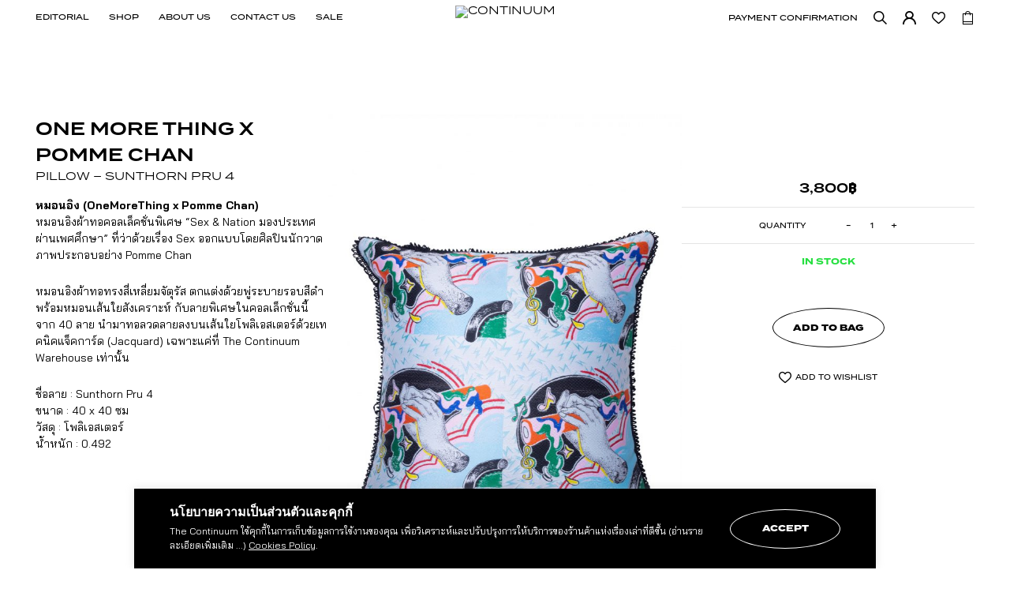

--- FILE ---
content_type: text/html; charset=UTF-8
request_url: https://www.thecontinuum.cc/product/pillow-sunthorn-pru-4/
body_size: 30678
content:
<!DOCTYPE html><html ><head><meta charset="utf-8"><meta name="viewport" content="width=device-width, initial-scale=1, maximum-scale=1"><link rel="preload" href="https://www.thecontinuum.cc/wp-content/themes/Continuum/assets/font/iconfont/iconfont.ttf" as="font" type="font/ttf" crossorigin><link rel="preload" href="https://www.thecontinuum.cc/wp-content/themes/Continuum/assets/font/BaiJamjuree/BaiJamjuree-Bold.woff2" as="font" type="font/woff2" crossorigin><link rel="preload" href="https://www.thecontinuum.cc/wp-content/themes/Continuum/assets/font/BaiJamjuree/BaiJamjuree-Regular.woff2" as="font" type="font/woff2" crossorigin><link rel="preload" href="https://www.thecontinuum.cc/wp-content/plugins/woo-fly-cart/assets/fonts/woofc.ttf" as="font" type="font/ttf" crossorigin><link rel="stylesheet" media="print" onload="this.onload=null;this.media='all';" id="ao_optimized_gfonts" href="https://fonts.googleapis.com/css?family=Mitr:400,500,600,700%7COpen+Sans%7COpen+Sans&amp;display=swap"><link media="all" href="https://www.thecontinuum.cc/wp-content/cache/autoptimize/css/autoptimize_76a41e1391f7eecb6c990caa8920db1c.css" rel="stylesheet"><link media="only screen and (max-width: 768px)" href="https://www.thecontinuum.cc/wp-content/cache/autoptimize/css/autoptimize_6fe211f8bb15af76999ce9135805d7af.css" rel="stylesheet"><title>CONTINUUM</title><link rel="shortcut icon" type="image/x-icon" href="https://www.thecontinuum.cc/wp-content/themes/Continuum/assets/img/favicon/favicon.ico"><link rel="stylesheet" href="https://use.typekit.net/vfx4hrx.css"><meta name='robots' content='index, follow, max-image-preview:large, max-snippet:-1, max-video-preview:-1' /> <script defer src="[data-uri]"></script> <link rel="canonical" href="https://www.thecontinuum.cc/product/pillow-sunthorn-pru-4/" /><meta property="og:locale" content="en_US" /><meta property="og:type" content="article" /><meta property="og:title" content="Pillow - Sunthorn Pru 4 - Continuum" /><meta property="og:description" content="หมอนอิง (OneMoreThing x Pomme Chan) หมอนอิงผ้าทอคอลเล็คชั่นพิเศษ &#8220;Sex &amp; Nation มองประเทศผ่านเพศศึกษา&#8221; ที่ว่าด้วยเรื่อง Sex ออกแบบโดยศิลปินนักวาดภาพประกอบอย่าง Pomme Chan หมอนอิงผ้าทอทรงสี่เหลี่ยมจัตุรัส ตกแต่งด้วยพู่ระบายรอบสีดำ พร้อมหมอนเส้นใยสังเคราะห์ กับลายพิเศษในคอลเล็กชั่นนี้ จาก 40 ลาย นำมาทอลวดลายลงบนเส้นใยโพลิเอสเตอร์ด้วยเทคนิคแจ็คการ์ด (Jacquard) เฉพาะแค่ที่ The Continuum Warehouse เท่านั้น ชื่อลาย : Sunthorn Pru 4 ขนาด : 40 x 40 ซม วัสดุ : โพลิเอสเตอร์ น้ำหนัก : 0.492" /><meta property="og:url" content="https://www.thecontinuum.cc/product/pillow-sunthorn-pru-4/" /><meta property="og:site_name" content="Continuum" /><meta property="article:modified_time" content="2021-03-22T04:53:47+00:00" /><meta property="og:image" content="https://www.thecontinuum.cc/wp-content/uploads/2020/09/product-shoty3228-scaled.jpg" /><meta property="og:image:width" content="1706" /><meta property="og:image:height" content="2560" /><meta property="og:image:type" content="image/jpeg" /><meta name="twitter:card" content="summary_large_image" /> <script type="application/ld+json" class="yoast-schema-graph">{"@context":"https://schema.org","@graph":[{"@type":"WebPage","@id":"https://www.thecontinuum.cc/product/pillow-sunthorn-pru-4/","url":"https://www.thecontinuum.cc/product/pillow-sunthorn-pru-4/","name":"Pillow - Sunthorn Pru 4 - Continuum","isPartOf":{"@id":"https://175.41.140.21/#website"},"primaryImageOfPage":{"@id":"https://www.thecontinuum.cc/product/pillow-sunthorn-pru-4/#primaryimage"},"image":{"@id":"https://www.thecontinuum.cc/product/pillow-sunthorn-pru-4/#primaryimage"},"thumbnailUrl":"https://www.thecontinuum.cc/wp-content/uploads/2020/09/product-shoty3228-scaled.jpg","datePublished":"2020-09-27T05:46:03+00:00","dateModified":"2021-03-22T04:53:47+00:00","breadcrumb":{"@id":"https://www.thecontinuum.cc/product/pillow-sunthorn-pru-4/#breadcrumb"},"inLanguage":"en-US","potentialAction":[{"@type":"ReadAction","target":["https://www.thecontinuum.cc/product/pillow-sunthorn-pru-4/"]}]},{"@type":"ImageObject","inLanguage":"en-US","@id":"https://www.thecontinuum.cc/product/pillow-sunthorn-pru-4/#primaryimage","url":"https://www.thecontinuum.cc/wp-content/uploads/2020/09/product-shoty3228-scaled.jpg","contentUrl":"https://www.thecontinuum.cc/wp-content/uploads/2020/09/product-shoty3228-scaled.jpg","width":1706,"height":2560},{"@type":"BreadcrumbList","@id":"https://www.thecontinuum.cc/product/pillow-sunthorn-pru-4/#breadcrumb","itemListElement":[{"@type":"ListItem","position":1,"name":"Home","item":"https://175.41.140.21/"},{"@type":"ListItem","position":2,"name":"Shop","item":"https://175.41.140.21/shop/"},{"@type":"ListItem","position":3,"name":"Pillow &#8211; Sunthorn Pru 4"}]},{"@type":"WebSite","@id":"https://175.41.140.21/#website","url":"https://175.41.140.21/","name":"Continuum","description":"Continuum","potentialAction":[{"@type":"SearchAction","target":{"@type":"EntryPoint","urlTemplate":"https://175.41.140.21/?s={search_term_string}"},"query-input":{"@type":"PropertyValueSpecification","valueRequired":true,"valueName":"search_term_string"}}],"inLanguage":"en-US"}]}</script> <link rel='dns-prefetch' href='//stats.wp.com' /><link rel='preconnect' href='//c0.wp.com' /><link href='https://fonts.gstatic.com' crossorigin='anonymous' rel='preconnect' /><link rel='preload' as='font' type='font/woff2' crossorigin='anonymous' id='tinvwl-webfont-font-css' href='https://www.thecontinuum.cc/wp-content/plugins/ti-woocommerce-wishlist/assets/fonts/tinvwl-webfont.woff2'  media='all' /> <script type="text/javascript" src="https://www.thecontinuum.cc/wp-includes/js/jquery/jquery.min.js" id="jquery-core-js"></script> <script defer type="text/javascript" src="https://www.thecontinuum.cc/wp-includes/js/jquery/jquery-migrate.min.js" id="jquery-migrate-js"></script> <script defer id="ajax-login-script-js-extra" src="[data-uri]"></script> <script defer type="text/javascript" src="https://www.thecontinuum.cc/wp-content/cache/autoptimize/js/autoptimize_single_42c0d95a0b549d36479a72a6320f6cbb.js" id="ajax-login-script-js"></script> <script defer id="cookie-law-info-js-extra" src="[data-uri]"></script> <script defer type="text/javascript" src="https://www.thecontinuum.cc/wp-content/cache/autoptimize/js/autoptimize_single_dffa195b546cf1dfd52f2206955eb892.js" id="cookie-law-info-js"></script> <script defer type="text/javascript" src="https://www.thecontinuum.cc/wp-content/plugins/woocommerce/assets/js/jquery-blockui/jquery.blockUI.min.js" id="wc-jquery-blockui-js" data-wp-strategy="defer"></script> <script defer id="wc-add-to-cart-js-extra" src="[data-uri]"></script> <script type="text/javascript" src="https://www.thecontinuum.cc/wp-content/plugins/woocommerce/assets/js/frontend/add-to-cart.min.js" id="wc-add-to-cart-js" defer="defer" data-wp-strategy="defer"></script> <script type="text/javascript" src="https://www.thecontinuum.cc/wp-content/plugins/woocommerce/assets/js/photoswipe/photoswipe.min.js" id="wc-photoswipe-js" defer="defer" data-wp-strategy="defer"></script> <script type="text/javascript" src="https://www.thecontinuum.cc/wp-content/plugins/woocommerce/assets/js/photoswipe/photoswipe-ui-default.min.js" id="wc-photoswipe-ui-default-js" defer="defer" data-wp-strategy="defer"></script> <script defer id="wc-single-product-js-extra" src="[data-uri]"></script> <script type="text/javascript" src="https://www.thecontinuum.cc/wp-content/plugins/woocommerce/assets/js/frontend/single-product.min.js" id="wc-single-product-js" defer="defer" data-wp-strategy="defer"></script> <script defer type="text/javascript" src="https://www.thecontinuum.cc/wp-content/plugins/woocommerce/assets/js/js-cookie/js.cookie.min.js" id="wc-js-cookie-js" data-wp-strategy="defer"></script> <script defer id="woocommerce-js-extra" src="[data-uri]"></script> <script type="text/javascript" src="https://www.thecontinuum.cc/wp-content/plugins/woocommerce/assets/js/frontend/woocommerce.min.js" id="woocommerce-js" defer="defer" data-wp-strategy="defer"></script> <script defer type="text/javascript" src="https://www.thecontinuum.cc/wp-content/cache/autoptimize/js/autoptimize_single_9f9c123b18ab16f3316ec9f01c42c9dd.js" id="validate-js"></script> <script defer type="text/javascript" src="https://www.thecontinuum.cc/wp-content/cache/autoptimize/js/autoptimize_single_fe371a9bea392c34d5ac2c02a1209939.js" id="modernizr-js-js"></script> <script defer type="text/javascript" src="https://www.thecontinuum.cc/wp-content/themes/Continuum/assets/js/library/jquery.easing.1.3.min.js" id="jquer-easing-js"></script> <script defer type="text/javascript" src="https://www.thecontinuum.cc/wp-content/themes/Continuum/assets/js/library/jquery.mousewheel.min.js" id="jquery-mousewheel-js"></script> <script type="text/javascript" src="https://www.thecontinuum.cc/wp-content/plugins/woocommerce/assets/js/select2/select2.full.min.js" id="wc-select2-js" defer="defer" data-wp-strategy="defer"></script> <script type="text/javascript" src="https://stats.wp.com/s-202604.js" id="woocommerce-analytics-js" defer="defer" data-wp-strategy="defer"></script> <script defer type="text/javascript" src="https://www.thecontinuum.cc/wp-content/cache/autoptimize/js/autoptimize_single_ccf8f91c058eb841a78809b230554de8.js" id="rightpress-helper-js"></script> <script defer type="text/javascript" src="https://www.thecontinuum.cc/wp-content/cache/autoptimize/js/autoptimize_single_42a4963ca983f031db2e415e90678cd3.js" id="rightpress-live-product-update-js"></script> <script defer id="rp-wcdpd-promotion-countdown-timer-scripts-js-extra" src="[data-uri]"></script> <script defer type="text/javascript" src="https://www.thecontinuum.cc/wp-content/cache/autoptimize/js/autoptimize_single_54440da83291551bfb908841c1c54822.js" id="rp-wcdpd-promotion-countdown-timer-scripts-js"></script> <link rel="https://api.w.org/" href="https://www.thecontinuum.cc/wp-json/" /><link rel="alternate" title="JSON" type="application/json" href="https://www.thecontinuum.cc/wp-json/wp/v2/product/692" /><link rel="EditURI" type="application/rsd+xml" title="RSD" href="https://www.thecontinuum.cc/xmlrpc.php?rsd" /><meta name="generator" content="WordPress 6.8.3" /><meta name="generator" content="WooCommerce 10.4.3" /><link rel='shortlink' href='https://www.thecontinuum.cc/?p=692' /><link rel="alternate" title="oEmbed (JSON)" type="application/json+oembed" href="https://www.thecontinuum.cc/wp-json/oembed/1.0/embed?url=https%3A%2F%2Fwww.thecontinuum.cc%2Fproduct%2Fpillow-sunthorn-pru-4%2F" /><link rel="alternate" title="oEmbed (XML)" type="text/xml+oembed" href="https://www.thecontinuum.cc/wp-json/oembed/1.0/embed?url=https%3A%2F%2Fwww.thecontinuum.cc%2Fproduct%2Fpillow-sunthorn-pru-4%2F&#038;format=xml" /> <script defer src="[data-uri]"></script>  <noscript><style>.woocommerce-product-gallery{ opacity: 1 !important; }</style></noscript><link rel="preconnect" href="https://fonts.gstatic.com" crossorigin />  <script defer src="https://www.googletagmanager.com/gtag/js?id=UA-180168189-1"></script> <script defer src="[data-uri]"></script>  <script defer src="[data-uri]"></script> <noscript><img height="1" width="1" style="display:none"
 src="https://www.facebook.com/tr?id=227025249174107&ev=PageView&noscript=1"
/></noscript></head><body ><div id="page"><header id="header" class="header-fixed"><div class="header-nav container fluid"><div class="header-brand"> <a class="brand" href="https://www.thecontinuum.cc"> <noscript><img class="logo" src="https://www.thecontinuum.cc/wp-content/themes/Continuum/assets/img/logo.png" alt="CONTINUUM"></noscript><img class="lazyload logo" src='data:image/svg+xml,%3Csvg%20xmlns=%22http://www.w3.org/2000/svg%22%20viewBox=%220%200%20210%20140%22%3E%3C/svg%3E' data-src="https://www.thecontinuum.cc/wp-content/themes/Continuum/assets/img/logo.png" alt="CONTINUUM"> </a></div><div class="header-menu-ctrl"> <a class="hamburger" href="javascript:;"><span class="bars">&nbsp;</span></a></div><div class="header-menu"><div class="wrap"><div class="inner"><ul class="menu main-menu"><li><a href="https://www.thecontinuum.cc/editorial/">EDITORIAL</a></li><li><a href="https://www.thecontinuum.cc/shop/">SHOP</a></li><li class="d-flex"><a href="https://www.thecontinuum.cc/about/">ABOUT US</a><div class="language"> <a href="https://www.thecontinuum.cc/about">TH</a>/<a href="https://www.thecontinuum.cc/en-about">EN</a></div></li><li><a href="https://www.thecontinuum.cc/contact/">CONTACT US</a></li><li><a href="https://www.thecontinuum.cc/shop/?on_sale=1">SALE</a></li><li class="visible-device-lg"><a href="https://www.thecontinuum.cc/payment/">PAYMENT CONFIRMATION</a></li></ul><div class="tools"><div class="tool search-tool"> <a class="ctrl search-ctrl" href="javascript:;"><i class="ic ic-search"></i></a></div></div></div><div class="account-box"><ul class="menu account-menu"><li><a href="https://www.thecontinuum.cc/my-account/"><i class="ic ic-user-o"></i><span class="ic-name">Log in / Register</span></a></li></ul></div></div></div><div class="header-system"><div class="tools"><div class="tool menu-tool hidden-device-lg"><ul class="menu"><li><a href="https://www.thecontinuum.cc/payment/">PAYMENT CONFIRMATION</a></li></ul></div><div class="tool search-tool"> <a class="ctrl search-ctrl" href="javascript:;"><i class="ic ic-search"></i></a></div><div class="tool account-tool"> <a class="ctrl" href="https://www.thecontinuum.cc/my-account/"><i class="ic ic-user-o"></i></a></div><div class="tool wishlist-tool"> <a class="ctrl" href="https://www.thecontinuum.cc/my-account/wishlist/"><i class="ic ic-heart-o"></i></a></div><div class="tool cart-tool"><div class="ctrl"><div id="woofc-count" class="woofc-count woofc-count-top-right woofc-count-shake"> <i class="woofc-icon-cart8"></i> <span id="woofc-count-number" class="woofc-count-number">0</span></div></div> <script defer src="[data-uri]"></script> </div></div></div></div><div class="header-search"> <a class="search-close" href="javascript:;"><i class="ic ic-close"></i></a><div class="container"><div class="asl_w_container asl_w_container_1" data-id="1" data-instance="1"><div id='ajaxsearchlite1'
 data-id="1"
 data-instance="1"
 class="asl_w asl_m asl_m_1 asl_m_1_1"><div class="probox"><div class='prosettings' style='display:none;' data-opened=0><div class='innericon'> <svg version="1.1" xmlns="http://www.w3.org/2000/svg" xmlns:xlink="http://www.w3.org/1999/xlink" x="0px" y="0px" width="22" height="22" viewBox="0 0 512 512" enable-background="new 0 0 512 512" xml:space="preserve"> <polygon transform = "rotate(90 256 256)" points="142.332,104.886 197.48,50 402.5,256 197.48,462 142.332,407.113 292.727,256 "/> </svg></div></div><div class='proinput'><form role="search" action='#' autocomplete="off"
 aria-label="Search form"> <input aria-label="Search input"
 type='search' class='orig'
 tabindex="0"
 name='phrase'
 placeholder='SEARCH KEYWORD'
 value=''
 autocomplete="off"/> <input aria-label="Search autocomplete input"
 type='text'
 class='autocomplete'
 tabindex="-1"
 name='phrase'
 value=''
 autocomplete="off" disabled/> <input type='submit' value="Start search" style='width:0; height: 0; visibility: hidden;'></form></div> <button class='promagnifier' tabindex="0" aria-label="Search magnifier button"> <span class='innericon' style="display:block;"> <svg version="1.1" xmlns="http://www.w3.org/2000/svg" xmlns:xlink="http://www.w3.org/1999/xlink" x="0px" y="0px" width="22" height="22" viewBox="0 0 512 512" enable-background="new 0 0 512 512" xml:space="preserve"> <path d="M460.355,421.59L353.844,315.078c20.041-27.553,31.885-61.437,31.885-98.037
 C385.729,124.934,310.793,50,218.686,50C126.58,50,51.645,124.934,51.645,217.041c0,92.106,74.936,167.041,167.041,167.041
 c34.912,0,67.352-10.773,94.184-29.158L419.945,462L460.355,421.59z M100.631,217.041c0-65.096,52.959-118.056,118.055-118.056
 c65.098,0,118.057,52.959,118.057,118.056c0,65.096-52.959,118.056-118.057,118.056C153.59,335.097,100.631,282.137,100.631,217.041
 z"/> </svg> </span> </button><div class='proloading'><div class="asl_loader"><div class="asl_loader-inner asl_simple-circle"></div></div></div><div class='proclose'> <svg version="1.1" xmlns="http://www.w3.org/2000/svg" xmlns:xlink="http://www.w3.org/1999/xlink" x="0px"
 y="0px"
 width="12" height="12" viewBox="0 0 512 512" enable-background="new 0 0 512 512"
 xml:space="preserve"> <polygon points="438.393,374.595 319.757,255.977 438.378,137.348 374.595,73.607 255.995,192.225 137.375,73.622 73.607,137.352 192.246,255.983 73.622,374.625 137.352,438.393 256.002,319.734 374.652,438.378 "/> </svg></div></div></div><div class='asl_data_container' style="display:none !important;"><div class="asl_init_data wpdreams_asl_data_ct"
 style="display:none !important;"
 id="asl_init_id_1"
 data-asl-id="1"
 data-asl-instance="1"
 data-settings="{&quot;homeurl&quot;:&quot;https:\/\/www.thecontinuum.cc\/&quot;,&quot;resultstype&quot;:&quot;vertical&quot;,&quot;resultsposition&quot;:&quot;hover&quot;,&quot;itemscount&quot;:4,&quot;charcount&quot;:0,&quot;highlight&quot;:false,&quot;highlightWholewords&quot;:true,&quot;singleHighlight&quot;:false,&quot;scrollToResults&quot;:{&quot;enabled&quot;:false,&quot;offset&quot;:0},&quot;resultareaclickable&quot;:1,&quot;autocomplete&quot;:{&quot;enabled&quot;:false,&quot;lang&quot;:&quot;en&quot;,&quot;trigger_charcount&quot;:0},&quot;mobile&quot;:{&quot;menu_selector&quot;:&quot;#menu-toggle&quot;},&quot;trigger&quot;:{&quot;click&quot;:&quot;results_page&quot;,&quot;click_location&quot;:&quot;same&quot;,&quot;update_href&quot;:false,&quot;return&quot;:&quot;results_page&quot;,&quot;return_location&quot;:&quot;same&quot;,&quot;facet&quot;:true,&quot;type&quot;:true,&quot;redirect_url&quot;:&quot;?s={phrase}&quot;,&quot;delay&quot;:300},&quot;animations&quot;:{&quot;pc&quot;:{&quot;settings&quot;:{&quot;anim&quot;:&quot;fadedrop&quot;,&quot;dur&quot;:300},&quot;results&quot;:{&quot;anim&quot;:&quot;fadedrop&quot;,&quot;dur&quot;:300},&quot;items&quot;:&quot;voidanim&quot;},&quot;mob&quot;:{&quot;settings&quot;:{&quot;anim&quot;:&quot;fadedrop&quot;,&quot;dur&quot;:300},&quot;results&quot;:{&quot;anim&quot;:&quot;fadedrop&quot;,&quot;dur&quot;:300},&quot;items&quot;:&quot;voidanim&quot;}},&quot;autop&quot;:{&quot;state&quot;:true,&quot;phrase&quot;:&quot;&quot;,&quot;count&quot;:&quot;1&quot;},&quot;resPage&quot;:{&quot;useAjax&quot;:false,&quot;selector&quot;:&quot;#main&quot;,&quot;trigger_type&quot;:true,&quot;trigger_facet&quot;:true,&quot;trigger_magnifier&quot;:false,&quot;trigger_return&quot;:false},&quot;resultsSnapTo&quot;:&quot;left&quot;,&quot;results&quot;:{&quot;width&quot;:&quot;auto&quot;,&quot;width_tablet&quot;:&quot;auto&quot;,&quot;width_phone&quot;:&quot;auto&quot;},&quot;settingsimagepos&quot;:&quot;right&quot;,&quot;closeOnDocClick&quot;:true,&quot;overridewpdefault&quot;:false,&quot;override_method&quot;:&quot;get&quot;}"></div><div id="asl_hidden_data"> <svg style="position:absolute" height="0" width="0"> <filter id="aslblur"> <feGaussianBlur in="SourceGraphic" stdDeviation="4"/> </filter> </svg> <svg style="position:absolute" height="0" width="0"> <filter id="no_aslblur"></filter> </svg></div></div><div id='ajaxsearchliteres1'
 class='vertical wpdreams_asl_results asl_w asl_r asl_r_1 asl_r_1_1'><div class="results"><div class="resdrg"></div></div></div><div id='__original__ajaxsearchlitesettings1'
 data-id="1"
 class="searchsettings wpdreams_asl_settings asl_w asl_s asl_s_1"><form name='options'
 aria-label="Search settings form"
 autocomplete = 'off'> <input type="hidden" name="filters_changed" style="display:none;" value="0"> <input type="hidden" name="filters_initial" style="display:none;" value="1"><div class="asl_option_inner hiddend"> <input type='hidden' name='qtranslate_lang' id='qtranslate_lang'
 value='0'/></div><fieldset class="asl_sett_scroll"><legend style="display: none;">Generic selectors</legend><div class="asl_option" tabindex="0"><div class="asl_option_inner"> <input type="checkbox" value="exact"
 aria-label="Exact matches only"
 name="asl_gen[]" /><div class="asl_option_checkbox"></div></div><div class="asl_option_label"> Exact matches only</div></div><div class="asl_option" tabindex="0"><div class="asl_option_inner"> <input type="checkbox" value="title"
 aria-label="Search in title"
 name="asl_gen[]"  checked="checked"/><div class="asl_option_checkbox"></div></div><div class="asl_option_label"> Search in title</div></div><div class="asl_option" tabindex="0"><div class="asl_option_inner"> <input type="checkbox" value="content"
 aria-label="Search in content"
 name="asl_gen[]"  checked="checked"/><div class="asl_option_checkbox"></div></div><div class="asl_option_label"> Search in content</div></div><div class="asl_option_inner hiddend"> <input type="checkbox" value="excerpt"
 aria-label="Search in excerpt"
 name="asl_gen[]"  checked="checked"/><div class="asl_option_checkbox"></div></div></fieldset><fieldset class="asl_sett_scroll"><legend style="display: none;">Post Type Selectors</legend><div class="asl_option_inner hiddend"> <input type="checkbox" value="boutique"
 aria-label="Hidden option, ignore please"
 name="customset[]" checked="checked"/></div><div class="asl_option_inner hiddend"> <input type="checkbox" value="product"
 aria-label="Hidden option, ignore please"
 name="customset[]" checked="checked"/></div><div class="asl_option_inner hiddend"> <input type="checkbox" value="post"
 aria-label="Hidden option, ignore please"
 name="customset[]" checked="checked"/></div></fieldset></form></div></div> <script defer src="[data-uri]"></script> </div></div></header><main id="main" class="shop-main single"><section id="single-product"><div class="sc-inner"><div class="sc-container container fluid"><div class="woocommerce"><div class="woocommerce-notices-wrapper"></div><div id="product-692" class="product-layout product type-product post-692 status-publish first instock product_cat-home product_cat-pillow-room product_cat-pillow product_cat-room has-post-thumbnail shipping-taxable purchasable product-type-simple"><div id="product-image" class="animate fadeIn"><div class="woocommerce-product-gallery woocommerce-product-gallery--with-images woocommerce-product-gallery--columns-4 images swiper-container" data-columns="4" style="opacity: 0; transition: opacity .25s ease-in-out;"><figure class="woocommerce-product-gallery__wrapper swiper-wrapper"><div data-thumb="https://www.thecontinuum.cc/wp-content/uploads/2020/09/product-shoty3228-scaled.jpg" data-thumb-alt="Pillow - Sunthorn Pru 4" data-thumb-srcset="https://www.thecontinuum.cc/wp-content/uploads/2020/09/product-shoty3228-scaled.jpg 1706w, https://www.thecontinuum.cc/wp-content/uploads/2020/09/product-shoty3228-scaled-200x300.jpg 200w, https://www.thecontinuum.cc/wp-content/uploads/2020/09/product-shoty3228-scaled-682x1024.jpg 682w, https://www.thecontinuum.cc/wp-content/uploads/2020/09/product-shoty3228-scaled-768x1152.jpg 768w, https://www.thecontinuum.cc/wp-content/uploads/2020/09/product-shoty3228-scaled-1024x1536.jpg 1024w, https://www.thecontinuum.cc/wp-content/uploads/2020/09/product-shoty3228-scaled-1365x2048.jpg 1365w, https://www.thecontinuum.cc/wp-content/uploads/2020/09/product-shoty3228-scaled-675x1013.jpg 675w"  data-thumb-sizes="(max-width: 1706px) 100vw, 1706px" class="woocommerce-product-gallery__image"><a href="https://www.thecontinuum.cc/wp-content/uploads/2020/09/product-shoty3228-scaled.jpg"><img loading="lazy" width="675" height="1013" src="https://www.thecontinuum.cc/wp-content/uploads/2020/09/product-shoty3228-scaled-675x1013.jpg" class="wp-post-image" alt="Pillow - Sunthorn Pru 4" data-caption="" data-src="https://www.thecontinuum.cc/wp-content/uploads/2020/09/product-shoty3228-scaled.jpg" data-large_image="https://www.thecontinuum.cc/wp-content/uploads/2020/09/product-shoty3228-scaled.jpg" data-large_image_width="1706" data-large_image_height="2560" decoding="async" fetchpriority="high" srcset="https://www.thecontinuum.cc/wp-content/uploads/2020/09/product-shoty3228-scaled-675x1013.jpg 675w, https://www.thecontinuum.cc/wp-content/uploads/2020/09/product-shoty3228-scaled-200x300.jpg 200w, https://www.thecontinuum.cc/wp-content/uploads/2020/09/product-shoty3228-scaled-682x1024.jpg 682w, https://www.thecontinuum.cc/wp-content/uploads/2020/09/product-shoty3228-scaled-768x1152.jpg 768w, https://www.thecontinuum.cc/wp-content/uploads/2020/09/product-shoty3228-scaled-1024x1536.jpg 1024w, https://www.thecontinuum.cc/wp-content/uploads/2020/09/product-shoty3228-scaled-1365x2048.jpg 1365w, https://www.thecontinuum.cc/wp-content/uploads/2020/09/product-shoty3228-scaled.jpg 1706w" sizes="(max-width: 675px) 100vw, 675px" /></a></div><div data-thumb="https://www.thecontinuum.cc/wp-content/uploads/2020/09/product-shoty3231-scaled.jpg" data-thumb-alt="Pillow - Sunthorn Pru 4" data-thumb-srcset="https://www.thecontinuum.cc/wp-content/uploads/2020/09/product-shoty3231-scaled.jpg 1706w, https://www.thecontinuum.cc/wp-content/uploads/2020/09/product-shoty3231-scaled-200x300.jpg 200w, https://www.thecontinuum.cc/wp-content/uploads/2020/09/product-shoty3231-scaled-682x1024.jpg 682w, https://www.thecontinuum.cc/wp-content/uploads/2020/09/product-shoty3231-scaled-768x1152.jpg 768w, https://www.thecontinuum.cc/wp-content/uploads/2020/09/product-shoty3231-scaled-1024x1536.jpg 1024w, https://www.thecontinuum.cc/wp-content/uploads/2020/09/product-shoty3231-scaled-1365x2048.jpg 1365w, https://www.thecontinuum.cc/wp-content/uploads/2020/09/product-shoty3231-scaled-675x1013.jpg 675w"  data-thumb-sizes="(max-width: 1706px) 100vw, 1706px" class="woocommerce-product-gallery__image"><a href="https://www.thecontinuum.cc/wp-content/uploads/2020/09/product-shoty3231-scaled.jpg"><img loading="lazy" width="1706" height="2560" src="https://www.thecontinuum.cc/wp-content/uploads/2020/09/product-shoty3231-scaled.jpg" class="" alt="Pillow - Sunthorn Pru 4" data-caption="" data-src="https://www.thecontinuum.cc/wp-content/uploads/2020/09/product-shoty3231-scaled.jpg" data-large_image="https://www.thecontinuum.cc/wp-content/uploads/2020/09/product-shoty3231-scaled.jpg" data-large_image_width="1706" data-large_image_height="2560" decoding="async" srcset="https://www.thecontinuum.cc/wp-content/uploads/2020/09/product-shoty3231-scaled.jpg 1706w, https://www.thecontinuum.cc/wp-content/uploads/2020/09/product-shoty3231-scaled-200x300.jpg 200w, https://www.thecontinuum.cc/wp-content/uploads/2020/09/product-shoty3231-scaled-682x1024.jpg 682w, https://www.thecontinuum.cc/wp-content/uploads/2020/09/product-shoty3231-scaled-768x1152.jpg 768w, https://www.thecontinuum.cc/wp-content/uploads/2020/09/product-shoty3231-scaled-1024x1536.jpg 1024w, https://www.thecontinuum.cc/wp-content/uploads/2020/09/product-shoty3231-scaled-1365x2048.jpg 1365w, https://www.thecontinuum.cc/wp-content/uploads/2020/09/product-shoty3231-scaled-675x1013.jpg 675w" sizes="(max-width: 1706px) 100vw, 1706px" /></a></div><div data-thumb="https://www.thecontinuum.cc/wp-content/uploads/2020/09/product-shoty3259-scaled.jpg" data-thumb-alt="Pillow - Sunthorn Pru 4" data-thumb-srcset="https://www.thecontinuum.cc/wp-content/uploads/2020/09/product-shoty3259-scaled.jpg 1707w, https://www.thecontinuum.cc/wp-content/uploads/2020/09/product-shoty3259-scaled-200x300.jpg 200w, https://www.thecontinuum.cc/wp-content/uploads/2020/09/product-shoty3259-scaled-683x1024.jpg 683w, https://www.thecontinuum.cc/wp-content/uploads/2020/09/product-shoty3259-scaled-768x1152.jpg 768w, https://www.thecontinuum.cc/wp-content/uploads/2020/09/product-shoty3259-scaled-1024x1536.jpg 1024w, https://www.thecontinuum.cc/wp-content/uploads/2020/09/product-shoty3259-scaled-1366x2048.jpg 1366w, https://www.thecontinuum.cc/wp-content/uploads/2020/09/product-shoty3259-scaled-675x1012.jpg 675w"  data-thumb-sizes="(max-width: 1707px) 100vw, 1707px" class="woocommerce-product-gallery__image"><a href="https://www.thecontinuum.cc/wp-content/uploads/2020/09/product-shoty3259-scaled.jpg"><img loading="lazy" width="1707" height="2560" src="https://www.thecontinuum.cc/wp-content/uploads/2020/09/product-shoty3259-scaled.jpg" class="" alt="Pillow - Sunthorn Pru 4" data-caption="" data-src="https://www.thecontinuum.cc/wp-content/uploads/2020/09/product-shoty3259-scaled.jpg" data-large_image="https://www.thecontinuum.cc/wp-content/uploads/2020/09/product-shoty3259-scaled.jpg" data-large_image_width="1707" data-large_image_height="2560" decoding="async" srcset="https://www.thecontinuum.cc/wp-content/uploads/2020/09/product-shoty3259-scaled.jpg 1707w, https://www.thecontinuum.cc/wp-content/uploads/2020/09/product-shoty3259-scaled-200x300.jpg 200w, https://www.thecontinuum.cc/wp-content/uploads/2020/09/product-shoty3259-scaled-683x1024.jpg 683w, https://www.thecontinuum.cc/wp-content/uploads/2020/09/product-shoty3259-scaled-768x1152.jpg 768w, https://www.thecontinuum.cc/wp-content/uploads/2020/09/product-shoty3259-scaled-1024x1536.jpg 1024w, https://www.thecontinuum.cc/wp-content/uploads/2020/09/product-shoty3259-scaled-1366x2048.jpg 1366w, https://www.thecontinuum.cc/wp-content/uploads/2020/09/product-shoty3259-scaled-675x1012.jpg 675w" sizes="(max-width: 1707px) 100vw, 1707px" /></a></div></figure><div class="swiper-button swiper-button-prev"></div><div class="swiper-button swiper-button-next"></div><div class="swiper-pagination"></div></div> <script defer src="[data-uri]"></script> </div><div id="product-meta" class="animate fadeIn fixed"><div class="fixed-wrap"><div class="fixed-inner"><div class="summary entry-summary"><div class="headline"><h2 class="product-brand entry-desc">One More Thing x Pomme Chan</h2><h1 class="product_title entry-title">Pillow &#8211; Sunthorn Pru 4</h1><p class="price"><span class="woocommerce-Price-amount amount"><bdi>3,800<span class="woocommerce-Price-currencySymbol">&#3647;</span></bdi></span></p></div><p class="stock in-stock">In stock</p><div class="rp_wcdpd_promotion_countdown_timer_container" ></div><form class="cart" action="https://www.thecontinuum.cc/product/pillow-sunthorn-pru-4/" method="post" enctype='multipart/form-data'><div class="quantity"> <label class="screen-reader-text" for="quantity_696ddde6c8c50">Pillow - Sunthorn Pru 4 quantity</label> <input
 type="number"
 id="quantity_696ddde6c8c50"
 class="input-text qty text"
 name="quantity"
 value="1"
 aria-label="Product quantity"
 min="1"
 max="2"
 step="1"
 placeholder=""
 inputmode="numeric"
 autocomplete="off"
 /></div> <button type="submit" name="add-to-cart" value="692" class="single_add_to_cart_button button alt">Add to Bag</button><div class="tinv-wraper woocommerce tinv-wishlist tinvwl-after-add-to-cart tinvwl-woocommerce_after_add_to_cart_button"
 data-tinvwl_product_id="692"><div class="tinv-wishlist-clear"></div><a role="button" tabindex="0" name="add-to-wishlist" aria-label="Add to Wishlist" class="tinvwl_add_to_wishlist_button tinvwl-icon-heart  tinvwl-position-after" data-tinv-wl-list="[]" data-tinv-wl-product="692" data-tinv-wl-productvariation="0" data-tinv-wl-productvariations="[]" data-tinv-wl-producttype="simple" data-tinv-wl-action="add"><span class="tinvwl_add_to_wishlist-text">Add to Wishlist</span></a><div class="tinv-wishlist-clear"></div><div
 class="tinvwl-tooltip">Add to Wishlist</div></div></form></div></div></div></div><div id="product-details" class="animate fadeIn fixed"><div class="fixed-wrap"><div class="fixed-inner"><div class="headline"><h2 class="product-brand entry-desc">One More Thing x Pomme Chan</h2><h1 class="product_title entry-title">Pillow &#8211; Sunthorn Pru 4</h1></div><div class="content"><div class="entry-content"><p style="text-align: left;"><strong>หมอนอิง (OneMoreThing x Pomme Chan)</strong><br /> หมอนอิงผ้าทอคอลเล็คชั่นพิเศษ &#8220;Sex &amp; Nation มองประเทศผ่านเพศศึกษา&#8221; ที่ว่าด้วยเรื่อง Sex ออกแบบโดยศิลปินนักวาดภาพประกอบอย่าง Pomme Chan</p><p>หมอนอิงผ้าทอทรงสี่เหลี่ยมจัตุรัส ตกแต่งด้วยพู่ระบายรอบสีดำ พร้อมหมอนเส้นใยสังเคราะห์ กับลายพิเศษในคอลเล็กชั่นนี้ จาก 40 ลาย นำมาทอลวดลายลงบนเส้นใยโพลิเอสเตอร์ด้วยเทคนิคแจ็คการ์ด (Jacquard) เฉพาะแค่ที่ The Continuum Warehouse เท่านั้น</p><p>ชื่อลาย : Sunthorn Pru 4<br /> ขนาด : 40 x 40 ซม<br /> วัสดุ : โพลิเอสเตอร์<br /> น้ำหนัก : 0.492</p></div></div></div></div></div></div></div></div></div></section><section class="related products" id="related-products"><div class="sc-inner"><div class="sc-container container fluid"><div class="sc-headline a-center animate fadeIn"><h2 class="sc-heading size-h6">related products</h2></div><div class="sc-content alignfull"><div class="product-container"><ul class="products columns-4"><li class="product type-product post-655 status-publish first instock product_cat-home product_cat-room product_cat-pillow-room product_cat-pillow has-post-thumbnail shipping-taxable purchasable product-type-simple"> <a href="https://www.thecontinuum.cc/product/pillow-pingpongshow/" class="woocommerce-LoopProduct-link woocommerce-loop-product__link"> <img width="1350" height="1700" src="https://www.thecontinuum.cc/wp-content/uploads/2020/09/product-shoty3192-scaled-1350x1700.jpg" class="attachment-product size-product wp-post-image" alt="" decoding="async" srcset="https://www.thecontinuum.cc/wp-content/uploads/2020/09/product-shoty3192-scaled-1350x1700.jpg 1350w, https://www.thecontinuum.cc/wp-content/uploads/2020/09/product-shoty3192-scaled-850x1070.jpg 850w" sizes="(max-width: 1350px) 100vw, 1350px" /> <img width="1350" height="1700" data-src="https://www.thecontinuum.cc/wp-content/uploads/2020/09/product-shoty3202-scaled-1350x1700.jpg" class="attachment-product size-product lazyload" alt="" decoding="async" data-srcset="https://www.thecontinuum.cc/wp-content/uploads/2020/09/product-shoty3202-scaled-1350x1700.jpg 1350w, https://www.thecontinuum.cc/wp-content/uploads/2020/09/product-shoty3202-scaled-850x1070.jpg 850w" data-sizes="(max-width: 1350px) 100vw, 1350px" src="[data-uri]" style="--smush-placeholder-width: 1350px; --smush-placeholder-aspect-ratio: 1350/1700;" /><div class="metabox"><p class="desc">One More Thing x Pomme Chan</p><h2 class="woocommerce-loop-product__title">Pillow &#8211; PingPongShow</h2> <span class="price"><span class="woocommerce-Price-amount amount"><bdi>3,800<span class="woocommerce-Price-currencySymbol">&#3647;</span></bdi></span></span></div><div class="action"> <span class="button">Detail</span></div> </a></li><li class="product type-product post-680 status-publish instock product_cat-home product_cat-room product_cat-pillow-room product_cat-pillow has-post-thumbnail shipping-taxable purchasable product-type-simple"> <a href="https://www.thecontinuum.cc/product/pillow-happy-accident/" class="woocommerce-LoopProduct-link woocommerce-loop-product__link"> <img width="1350" height="1700" src="https://www.thecontinuum.cc/wp-content/uploads/2020/09/product-shoty3188-scaled-1350x1700.jpg" class="attachment-product size-product wp-post-image" alt="" decoding="async" srcset="https://www.thecontinuum.cc/wp-content/uploads/2020/09/product-shoty3188-scaled-1350x1700.jpg 1350w, https://www.thecontinuum.cc/wp-content/uploads/2020/09/product-shoty3188-scaled-850x1070.jpg 850w" sizes="(max-width: 1350px) 100vw, 1350px" /> <img width="1350" height="1700" data-src="https://www.thecontinuum.cc/wp-content/uploads/2020/09/product-shoty3200-scaled-1350x1700.jpg" class="attachment-product size-product lazyload" alt="" decoding="async" data-srcset="https://www.thecontinuum.cc/wp-content/uploads/2020/09/product-shoty3200-scaled-1350x1700.jpg 1350w, https://www.thecontinuum.cc/wp-content/uploads/2020/09/product-shoty3200-scaled-850x1070.jpg 850w" data-sizes="(max-width: 1350px) 100vw, 1350px" src="[data-uri]" style="--smush-placeholder-width: 1350px; --smush-placeholder-aspect-ratio: 1350/1700;" /><div class="metabox"><p class="desc">One More Thing x Pomme Chan</p><h2 class="woocommerce-loop-product__title">Pillow &#8211; Happy Accident</h2> <span class="price"><span class="woocommerce-Price-amount amount"><bdi>3,800<span class="woocommerce-Price-currencySymbol">&#3647;</span></bdi></span></span></div><div class="action"> <span class="button">Detail</span></div> </a></li><li class="product type-product post-688 status-publish instock product_cat-home product_cat-room product_cat-pillow-room product_cat-pillow has-post-thumbnail shipping-taxable purchasable product-type-simple"> <a href="https://www.thecontinuum.cc/product/pillow-tutifruiti/" class="woocommerce-LoopProduct-link woocommerce-loop-product__link"> <img width="1350" height="1700" src="https://www.thecontinuum.cc/wp-content/uploads/2020/09/product-shoty3195-scaled-1350x1700.jpg" class="attachment-product size-product wp-post-image" alt="" decoding="async" srcset="https://www.thecontinuum.cc/wp-content/uploads/2020/09/product-shoty3195-scaled-1350x1700.jpg 1350w, https://www.thecontinuum.cc/wp-content/uploads/2020/09/product-shoty3195-scaled-850x1070.jpg 850w" sizes="(max-width: 1350px) 100vw, 1350px" /> <img width="1350" height="1700" data-src="https://www.thecontinuum.cc/wp-content/uploads/2020/09/product-shoty3198-scaled-1350x1700.jpg" class="attachment-product size-product lazyload" alt="" decoding="async" data-srcset="https://www.thecontinuum.cc/wp-content/uploads/2020/09/product-shoty3198-scaled-1350x1700.jpg 1350w, https://www.thecontinuum.cc/wp-content/uploads/2020/09/product-shoty3198-scaled-850x1070.jpg 850w" data-sizes="(max-width: 1350px) 100vw, 1350px" src="[data-uri]" style="--smush-placeholder-width: 1350px; --smush-placeholder-aspect-ratio: 1350/1700;" /><div class="metabox"><p class="desc">One More Thing x Pomme Chan</p><h2 class="woocommerce-loop-product__title">Pillow &#8211; Tutifruiti</h2> <span class="price"><span class="woocommerce-Price-amount amount"><bdi>3,800<span class="woocommerce-Price-currencySymbol">&#3647;</span></bdi></span></span></div><div class="action"> <span class="button">Detail</span></div> </a></li><li class="product type-product post-689 status-publish last instock product_cat-home product_cat-room product_cat-pillow-room product_cat-pillow has-post-thumbnail shipping-taxable purchasable product-type-simple"> <a href="https://www.thecontinuum.cc/product/pillow-kite-composs/" class="woocommerce-LoopProduct-link woocommerce-loop-product__link"> <img width="1350" height="1700" src="https://www.thecontinuum.cc/wp-content/uploads/2020/09/product-shoty3232-scaled-1350x1700.jpg" class="attachment-product size-product wp-post-image" alt="" decoding="async" srcset="https://www.thecontinuum.cc/wp-content/uploads/2020/09/product-shoty3232-scaled-1350x1700.jpg 1350w, https://www.thecontinuum.cc/wp-content/uploads/2020/09/product-shoty3232-scaled-850x1070.jpg 850w" sizes="(max-width: 1350px) 100vw, 1350px" /> <img width="1350" height="1700" data-src="https://www.thecontinuum.cc/wp-content/uploads/2020/09/product-shoty3234-scaled-1350x1700.jpg" class="attachment-product size-product lazyload" alt="" decoding="async" data-srcset="https://www.thecontinuum.cc/wp-content/uploads/2020/09/product-shoty3234-scaled-1350x1700.jpg 1350w, https://www.thecontinuum.cc/wp-content/uploads/2020/09/product-shoty3234-scaled-850x1070.jpg 850w" data-sizes="(max-width: 1350px) 100vw, 1350px" src="[data-uri]" style="--smush-placeholder-width: 1350px; --smush-placeholder-aspect-ratio: 1350/1700;" /><div class="metabox"><p class="desc">One More Thing x Pomme Chan</p><h2 class="woocommerce-loop-product__title">Pillow &#8211; Kite composs</h2> <span class="price"><span class="woocommerce-Price-amount amount"><bdi>3,800<span class="woocommerce-Price-currencySymbol">&#3647;</span></bdi></span></span></div><div class="action"> <span class="button">Detail</span></div> </a></li></ul></div></div></div></div></section>  <script defer src="[data-uri]"></script> </main><footer id="footer"><div class="footer-container animate fadeIn"> <a class="grid-order" href="https://www.thecontinuum.cc/help/order-shipping/"> <span class="title">ORDER &amp;<br>SHIPPING</span><figure class="image"> <noscript><img src="https://www.thecontinuum.cc/wp-content/themes/Continuum/assets/img/design/footer-order.gif" alt=""></noscript><img class="lazyload" src='data:image/svg+xml,%3Csvg%20xmlns=%22http://www.w3.org/2000/svg%22%20viewBox=%220%200%20210%20140%22%3E%3C/svg%3E' data-src="https://www.thecontinuum.cc/wp-content/themes/Continuum/assets/img/design/footer-order.gif" alt=""></figure> </a> <a class="grid-help" href="https://www.thecontinuum.cc/help/policy/"> <span class="title">HE<br>LP</span> </a> <a class="grid-backtotop" href="javascript:;"> <picture class="image"> <source media="(min-width:992px)" data-srcset="https://www.thecontinuum.cc/wp-content/themes/Continuum/assets/img/design/footer-backtotop.gif"> <source media="(min-width:0px)" data-srcset="https://www.thecontinuum.cc/wp-content/themes/Continuum/assets/img/design/footer-backtotop-mobile.png"> <noscript><img src="https://www.thecontinuum.cc/wp-content/themes/Continuum/assets/img/design/footer-backtotop.gif" alt=""></noscript><img class="lazyload" src='data:image/svg+xml,%3Csvg%20xmlns=%22http://www.w3.org/2000/svg%22%20viewBox=%220%200%20210%20140%22%3E%3C/svg%3E' data-src="https://www.thecontinuum.cc/wp-content/themes/Continuum/assets/img/design/footer-backtotop.gif" alt=""> </picture> <span class="title">Back <br>to <br>Top</span> </a> <a class="grid-returns" href="https://www.thecontinuum.cc/help/returns/"> <span class="title">RETURNS</span><figure class="image"> <noscript><img src="https://www.thecontinuum.cc/wp-content/themes/Continuum/assets/img/design/footer-returns.gif" alt=""></noscript><img class="lazyload" src='data:image/svg+xml,%3Csvg%20xmlns=%22http://www.w3.org/2000/svg%22%20viewBox=%220%200%20210%20140%22%3E%3C/svg%3E' data-src="https://www.thecontinuum.cc/wp-content/themes/Continuum/assets/img/design/footer-returns.gif" alt=""></figure> </a><div class="grid-newsletter"> <span class="title">GET<br><strong>NEWSLETTER!</strong></span><div id="mc_embed_signup"><form action="https://thecontinuum.us17.list-manage.com/subscribe/post?u=b29751ed9b390db095d7fc944&amp;id=d45c14697f" method="post" id="mc-embedded-subscribe-form" name="mc-embedded-subscribe-form" class="validate form" target="_blank" novalidate><div id="mc_embed_signup_scroll"><div class="mc-field-group field"><div class="input"> <input type="email" name="newsletter" class="required email" id="mce-EMAIL" placeholder="Enter Email Address"></div></div><div class="clear field cta"> <button type="submit" class="button white" id="mc-embedded-subscribe">SUBSCRIBE</button></div><div id="mce-responses" class="clear"><div class="response" id="mce-error-response" style="display:none"></div><div class="response" id="mce-success-response" style="display:none"></div></div><div style="position: absolute; left: -5000px;" aria-hidden="true"><input type="text" name="b_b29751ed9b390db095d7fc944_d45c14697f" tabindex="-1" value=""></div></div></form></div> <script defer type='text/javascript' src='//s3.amazonaws.com/downloads.mailchimp.com/js/mc-validate.js'></script><script defer src="[data-uri]"></script> </div><div class="grid-copyright"><figure class="image pos1"> <noscript><img src="https://www.thecontinuum.cc/wp-content/themes/Continuum/assets/img/design/footer-copyright1.gif" alt=""></noscript><img class="lazyload" src='data:image/svg+xml,%3Csvg%20xmlns=%22http://www.w3.org/2000/svg%22%20viewBox=%220%200%20210%20140%22%3E%3C/svg%3E' data-src="https://www.thecontinuum.cc/wp-content/themes/Continuum/assets/img/design/footer-copyright1.gif" alt=""></figure><figure class="image pos2"> <noscript><img src="https://www.thecontinuum.cc/wp-content/themes/Continuum/assets/img/design/footer-copyright2.gif" alt=""></noscript><img class="lazyload" src='data:image/svg+xml,%3Csvg%20xmlns=%22http://www.w3.org/2000/svg%22%20viewBox=%220%200%20210%20140%22%3E%3C/svg%3E' data-src="https://www.thecontinuum.cc/wp-content/themes/Continuum/assets/img/design/footer-copyright2.gif" alt=""></figure> <span class="title">2020 continuum all right reserved. <a href="http://www.plaimanas.com">::*</a></span></div><div class="grid-policy"><figure class="image"> <noscript><img src="https://www.thecontinuum.cc/wp-content/themes/Continuum/assets/img/design/footer-continuum.png" alt=""></noscript><img class="lazyload" src='data:image/svg+xml,%3Csvg%20xmlns=%22http://www.w3.org/2000/svg%22%20viewBox=%220%200%20210%20140%22%3E%3C/svg%3E' data-src="https://www.thecontinuum.cc/wp-content/themes/Continuum/assets/img/design/footer-continuum.png" alt=""></figure> <span class="title"> <a href="https://www.thecontinuum.cc/contact/">Contact</a><br> <a href="https://www.thecontinuum.cc/boutique/">Boutique</a><br> <a href="https://www.thecontinuum.cc/complain/">Complain</a><br> <a href="https://www.thecontinuum.cc/help/policy/">Privacy Policy</a> </span></div> <a class="grid-faq" href="https://www.thecontinuum.cc/help/faqs/"> <span class="title">ASK?<br><strong>FAQ</strong></span><figure class="image"> <noscript><img src="https://www.thecontinuum.cc/wp-content/themes/Continuum/assets/img/design/footer-faq.gif" alt=""></noscript><img class="lazyload" src='data:image/svg+xml,%3Csvg%20xmlns=%22http://www.w3.org/2000/svg%22%20viewBox=%220%200%20210%20140%22%3E%3C/svg%3E' data-src="https://www.thecontinuum.cc/wp-content/themes/Continuum/assets/img/design/footer-faq.gif" alt=""></figure> </a><div class="grid-glass"><figure class="image"> <noscript><img src="https://www.thecontinuum.cc/wp-content/themes/Continuum/assets/img/design/footer-glass.gif" alt=""></noscript><img class="lazyload" src='data:image/svg+xml,%3Csvg%20xmlns=%22http://www.w3.org/2000/svg%22%20viewBox=%220%200%20210%20140%22%3E%3C/svg%3E' data-src="https://www.thecontinuum.cc/wp-content/themes/Continuum/assets/img/design/footer-glass.gif" alt=""></figure></div><div class="grid-follow"> <span class="title">STAY IN THE LOOP<br><strong>FOLLOW US</strong></span><div class="social-lists"> <a href="mailto:hello@thecontinuum.cc"><i class="ic ic-envelope-o"></i></a></div><div class="social-lists circle"> <a href="https://www.facebook.com/thecontinuum.cc/" target="_blank"><i class="ic ic-facebook"></i></a> <a href="https://www.instagram.com/thecontinuum.cc/" target="_blank"><i class="ic ic-instagram"></i></a> <a href="https://lin.ee/ZSWonaD" target="_blank"><i class="ic ic-line"></i></a> <a href="https://www.youtube.com/channel/UC6dJstvWLmV1n26xfPoAkOA" target="_blank"><i class="ic ic-youtube"></i></a></div></div></div></footer><div id="overlay"></div></div> <script type="speculationrules">{"prefetch":[{"source":"document","where":{"and":[{"href_matches":"\/*"},{"not":{"href_matches":["\/wp-*.php","\/wp-admin\/*","\/wp-content\/uploads\/*","\/wp-content\/*","\/wp-content\/plugins\/*","\/wp-content\/themes\/Continuum\/*","\/*\\?(.+)"]}},{"not":{"selector_matches":"a[rel~=\"nofollow\"]"}},{"not":{"selector_matches":".no-prefetch, .no-prefetch a"}}]},"eagerness":"conservative"}]}</script> <div id="cookie-law-info-bar" data-nosnippet="true"><span><strong>นโยบายความเป็นส่วนตัวและคุกกี้</strong><br>The Continuum ใช้คุกกี้ในการเก็บข้อมูลการใช้งานของคุณ เพื่อวิเคราะห์และปรับปรุงการให้บริการของร้านค้าแห่งเรื่องเล่าที่ดีขึ้น <br />(อ่านรายละเอียดเพิ่มเติม ...) <a href="/privacy-policy/">Cookies Policy</a>. <a role='button' data-cli_action="accept" id="cookie_action_close_header" class="medium cli-plugin-button cli-plugin-main-button cookie_action_close_header cli_action_button wt-cli-accept-btn">ACCEPT</a></span></div><div id="cookie-law-info-again" data-nosnippet="true"><span id="cookie_hdr_showagain">Privacy &amp; Cookies Policy</span></div><div class="cli-modal" data-nosnippet="true" id="cliSettingsPopup" tabindex="-1" role="dialog" aria-labelledby="cliSettingsPopup" aria-hidden="true"><div class="cli-modal-dialog" role="document"><div class="cli-modal-content cli-bar-popup"> <button type="button" class="cli-modal-close" id="cliModalClose"> <svg class="" viewBox="0 0 24 24"><path d="M19 6.41l-1.41-1.41-5.59 5.59-5.59-5.59-1.41 1.41 5.59 5.59-5.59 5.59 1.41 1.41 5.59-5.59 5.59 5.59 1.41-1.41-5.59-5.59z"></path><path d="M0 0h24v24h-24z" fill="none"></path></svg> <span class="wt-cli-sr-only">Close</span> </button><div class="cli-modal-body"><div class="cli-container-fluid cli-tab-container"><div class="cli-row"><div class="cli-col-12 cli-align-items-stretch cli-px-0"><div class="cli-privacy-overview"><h4>Privacy Overview</h4><div class="cli-privacy-content"><div class="cli-privacy-content-text">This website uses cookies to improve your experience while you navigate through the website. Out of these cookies, the cookies that are categorized as necessary are stored on your browser as they are essential for the working of basic functionalities of the website. We also use third-party cookies that help us analyze and understand how you use this website. These cookies will be stored in your browser only with your consent. You also have the option to opt-out of these cookies. But opting out of some of these cookies may have an effect on your browsing experience.</div></div> <a class="cli-privacy-readmore" aria-label="Show more" role="button" data-readmore-text="Show more" data-readless-text="Show less"></a></div></div><div class="cli-col-12 cli-align-items-stretch cli-px-0 cli-tab-section-container"><div class="cli-tab-section"><div class="cli-tab-header"> <a role="button" tabindex="0" class="cli-nav-link cli-settings-mobile" data-target="necessary" data-toggle="cli-toggle-tab"> Necessary </a><div class="wt-cli-necessary-checkbox"> <input type="checkbox" class="cli-user-preference-checkbox"  id="wt-cli-checkbox-necessary" data-id="checkbox-necessary" checked="checked"  /> <label class="form-check-label" for="wt-cli-checkbox-necessary">Necessary</label></div> <span class="cli-necessary-caption">Always Enabled</span></div><div class="cli-tab-content"><div class="cli-tab-pane cli-fade" data-id="necessary"><div class="wt-cli-cookie-description"> Necessary cookies are absolutely essential for the website to function properly. This category only includes cookies that ensures basic functionalities and security features of the website. These cookies do not store any personal information.</div></div></div></div><div class="cli-tab-section"><div class="cli-tab-header"> <a role="button" tabindex="0" class="cli-nav-link cli-settings-mobile" data-target="non-necessary" data-toggle="cli-toggle-tab"> Non-necessary </a><div class="cli-switch"> <input type="checkbox" id="wt-cli-checkbox-non-necessary" class="cli-user-preference-checkbox"  data-id="checkbox-non-necessary" checked='checked' /> <label for="wt-cli-checkbox-non-necessary" class="cli-slider" data-cli-enable="Enabled" data-cli-disable="Disabled"><span class="wt-cli-sr-only">Non-necessary</span></label></div></div><div class="cli-tab-content"><div class="cli-tab-pane cli-fade" data-id="non-necessary"><div class="wt-cli-cookie-description"> Any cookies that may not be particularly necessary for the website to function and is used specifically to collect user personal data via analytics, ads, other embedded contents are termed as non-necessary cookies. It is mandatory to procure user consent prior to running these cookies on your website.</div></div></div></div></div></div></div></div><div class="cli-modal-footer"><div class="wt-cli-element cli-container-fluid cli-tab-container"><div class="cli-row"><div class="cli-col-12 cli-align-items-stretch cli-px-0"><div class="cli-tab-footer wt-cli-privacy-overview-actions"> <a id="wt-cli-privacy-save-btn" role="button" tabindex="0" data-cli-action="accept" class="wt-cli-privacy-btn cli_setting_save_button wt-cli-privacy-accept-btn cli-btn">SAVE &amp; ACCEPT</a></div></div></div></div></div></div></div></div><div class="cli-modal-backdrop cli-fade cli-settings-overlay"></div><div class="cli-modal-backdrop cli-fade cli-popupbar-overlay"></div><div id="woofc-area" class="woofc-area woofc-position-05 woofc-effect-05 woofc-slide-yes woofc-rounded-no woofc-style-01"><div class="woofc-inner woofc-cart-area" data-nonce="b54da212ee"><div class="woofc-area-top"><span class="woofc-area-heading">Shopping cart<span class="woofc-area-count">0</span></span><div class="woofc-close hint--left" aria-label="Close"><i class="woofc-icon-icon10"></i></div></div><div class="woofc-area-mid woofc-items"><div class="woofc-no-item">There are no products in the cart!</div></div><div class="woofc-area-bot"><div class="woofc-continue"><span class="woofc-continue-url" data-url="">Continue shopping</span></div></div></div></div><div id="woofc-count" class="woofc-count woofc-count-0 woofc-count-bottom-left" data-count="0"><i class="woofc-icon-cart7"></i><span id="woofc-count-number" class="woofc-count-number">0</span></div><div class="woofc-overlay"></div><noscript><style>.lazyload{display:none;}</style></noscript><script data-noptimize="1">window.lazySizesConfig=window.lazySizesConfig||{};window.lazySizesConfig.loadMode=1;</script><script defer data-noptimize="1" src='https://www.thecontinuum.cc/wp-content/plugins/autoptimize/classes/external/js/lazysizes.min.js'></script> <div id="photoswipe-fullscreen-dialog" class="pswp" tabindex="-1" role="dialog" aria-modal="true" aria-hidden="true" aria-label="Full screen image"><div class="pswp__bg"></div><div class="pswp__scroll-wrap"><div class="pswp__container"><div class="pswp__item"></div><div class="pswp__item"></div><div class="pswp__item"></div></div><div class="pswp__ui pswp__ui--hidden"><div class="pswp__top-bar"><div class="pswp__counter"></div> <button class="pswp__button pswp__button--zoom" aria-label="Zoom in/out"></button> <button class="pswp__button pswp__button--fs" aria-label="Toggle fullscreen"></button> <button class="pswp__button pswp__button--share" aria-label="Share"></button> <button class="pswp__button pswp__button--close" aria-label="Close (Esc)"></button><div class="pswp__preloader"><div class="pswp__preloader__icn"><div class="pswp__preloader__cut"><div class="pswp__preloader__donut"></div></div></div></div></div><div class="pswp__share-modal pswp__share-modal--hidden pswp__single-tap"><div class="pswp__share-tooltip"></div></div> <button class="pswp__button pswp__button--arrow--left" aria-label="Previous (arrow left)"></button> <button class="pswp__button pswp__button--arrow--right" aria-label="Next (arrow right)"></button><div class="pswp__caption"><div class="pswp__caption__center"></div></div></div></div></div> <script type="text/javascript" src="https://www.thecontinuum.cc/wp-includes/js/dist/hooks.min.js" id="wp-hooks-js"></script> <script type="text/javascript" src="https://www.thecontinuum.cc/wp-includes/js/dist/i18n.min.js" id="wp-i18n-js"></script> <script defer id="wp-i18n-js-after" src="[data-uri]"></script> <script defer type="text/javascript" src="https://www.thecontinuum.cc/wp-content/cache/autoptimize/js/autoptimize_single_96e7dc3f0e8559e4a3f3ca40b17ab9c3.js" id="swv-js"></script> <script defer id="contact-form-7-js-before" src="[data-uri]"></script> <script defer type="text/javascript" src="https://www.thecontinuum.cc/wp-content/cache/autoptimize/js/autoptimize_single_2912c657d0592cc532dff73d0d2ce7bb.js" id="contact-form-7-js"></script> <script defer type="text/javascript" src="https://www.thecontinuum.cc/wp-includes/js/underscore.min.js" id="underscore-js"></script> <script defer id="wp-util-js-extra" src="[data-uri]"></script> <script defer type="text/javascript" src="https://www.thecontinuum.cc/wp-includes/js/wp-util.min.js" id="wp-util-js"></script> <script defer id="wp-api-request-js-extra" src="[data-uri]"></script> <script defer type="text/javascript" src="https://www.thecontinuum.cc/wp-includes/js/api-request.min.js" id="wp-api-request-js"></script> <script type="text/javascript" src="https://www.thecontinuum.cc/wp-includes/js/dist/vendor/wp-polyfill.min.js" id="wp-polyfill-js"></script> <script type="text/javascript" src="https://www.thecontinuum.cc/wp-includes/js/dist/url.min.js" id="wp-url-js"></script> <script type="text/javascript" src="https://www.thecontinuum.cc/wp-includes/js/dist/api-fetch.min.js" id="wp-api-fetch-js"></script> <script defer id="wp-api-fetch-js-after" src="[data-uri]"></script> <script defer id="woo-variation-swatches-js-extra" src="[data-uri]"></script> <script defer type="text/javascript" src="https://www.thecontinuum.cc/wp-content/plugins/woo-variation-swatches/assets/js/frontend.min.js" id="woo-variation-swatches-js"></script> <script defer type="text/javascript" src="https://www.thecontinuum.cc/wp-content/plugins/woocommerce-table-rate-shipping/assets/js/frontend-checkout.min.js" id="woocommerce_shipping_table_rate_checkout-js"></script> <script defer type="text/javascript" src="https://www.thecontinuum.cc/wp-content/plugins/woo-fly-cart/assets/perfect-scrollbar/js/perfect-scrollbar.jquery.min.js" id="perfect-scrollbar-js"></script> <script defer id="wc-cart-fragments-js-extra" src="[data-uri]"></script> <script defer type="text/javascript" src="https://www.thecontinuum.cc/wp-content/plugins/woocommerce/assets/js/frontend/cart-fragments.min.js" id="wc-cart-fragments-js" data-wp-strategy="defer"></script> <script defer id="woofc-frontend-js-extra" src="[data-uri]"></script> <script defer type="text/javascript" src="https://www.thecontinuum.cc/wp-content/cache/autoptimize/js/autoptimize_single_46c6c71ea1841d05455c6a5a7710fda7.js" id="woofc-frontend-js"></script> <script defer id="tinvwl-js-extra" src="[data-uri]"></script> <script defer type="text/javascript" src="https://www.thecontinuum.cc/wp-content/plugins/ti-woocommerce-wishlist/assets/js/public.min.js" id="tinvwl-js"></script> <script defer type="text/javascript" src="https://www.thecontinuum.cc/wp-content/themes/Continuum/assets/plugin/wow/wow.min.js" id="wow-js"></script> <script defer type="text/javascript" src="https://www.thecontinuum.cc/wp-content/themes/Continuum/assets/plugin/magnific-popup/jquery.magnific-popup.min.js" id="popup-js"></script> <script defer type="text/javascript" src="https://www.thecontinuum.cc/wp-content/themes/Continuum/assets/plugin/swiper/swiper.min.js" id="swiper-js"></script> <script defer type="text/javascript" src="https://www.thecontinuum.cc/wp-content/cache/autoptimize/js/autoptimize_single_7360e3a4f773abebe560ab18af022185.js" id="fixto-js"></script> <script defer type="text/javascript" src="https://www.thecontinuum.cc/wp-content/cache/autoptimize/js/autoptimize_single_c7128a3d36180619ad739fc25de744d7.js" id="continuum-theme-js"></script> <script defer type="text/javascript" src="https://www.thecontinuum.cc/wp-content/cache/autoptimize/js/autoptimize_single_5d2dbca7c98f317b44d67da581e6bbc5.js" id="wp-theme-js"></script> <script defer type="text/javascript" src="https://www.thecontinuum.cc/wp-content/themes/Continuum/assets/js/library/enquire.min.js" id="enquire-js"></script> <script defer type="text/javascript" src="https://www.thecontinuum.cc/wp-includes/js/jquery/ui/core.min.js" id="jquery-ui-core-js"></script> <script defer type="text/javascript" src="https://www.thecontinuum.cc/wp-includes/js/jquery/ui/datepicker.min.js" id="jquery-ui-datepicker-js"></script> <script defer id="jquery-ui-datepicker-js-after" src="[data-uri]"></script> <script defer type="text/javascript" src="https://www.thecontinuum.cc/wp-content/themes/Continuum/assets/js/library/matchMedia.min.js" id="matchMedia-js"></script> <script defer type="text/javascript" src="https://www.thecontinuum.cc/wp-content/themes/Continuum/assets/js/library/matchMedia.addListener.min.js" id="matchMedia-Listener-js"></script> <script defer type="text/javascript" src="https://www.thecontinuum.cc/wp-content/themes/Continuum/assets/plugin/plyr/plyr.polyfilled.min.js" id="plyr-polyfilled-js"></script> <script defer type="text/javascript" src="https://www.thecontinuum.cc/wp-content/cache/autoptimize/js/autoptimize_single_90b5ab09daa5cc0a57c3b4ea2b6285ad.js" id="plyr-js"></script> <script defer type="text/javascript" src="https://www.thecontinuum.cc/wp-content/themes/Continuum/assets/plugin/marquee3000/marquee3k.min.js" id="marquee3k-js"></script> <script defer type="text/javascript" src="https://www.thecontinuum.cc/wp-content/themes/Continuum/assets/plugin/jquery-bar-rating/jquery.barrating.min.js" id="jquery-bar-rating-js"></script> <script defer type="text/javascript" src="https://www.thecontinuum.cc/wp-content/cache/autoptimize/js/autoptimize_single_025af3908730e16713f9b96dcf8909af.js" id="share-js"></script> <script defer type="text/javascript" src="https://www.thecontinuum.cc/wp-content/themes/Continuum/assets/plugin/scrollmagic/lib/greensock/TweenMax.min.js" id="scrollmagic-tweenmax-js"></script> <script defer type="text/javascript" src="https://www.thecontinuum.cc/wp-content/themes/Continuum/assets/plugin/scrollmagic/lib/greensock/plugins/ScrollToPlugin.min.js" id="scrollmagic-scrolltoplugin-js"></script> <script defer type="text/javascript" src="https://www.thecontinuum.cc/wp-content/cache/autoptimize/js/autoptimize_single_cf0d6fdd0c9f7c95cf56ee80c1fffbdf.js" id="scrollmagic-iscroll-js"></script> <script defer type="text/javascript" src="https://www.thecontinuum.cc/wp-content/themes/Continuum/assets/plugin/scrollmagic/ScrollMagic.min.js" id="scrollmagic-js"></script> <script defer type="text/javascript" src="https://www.thecontinuum.cc/wp-content/themes/Continuum/assets/plugin/scrollmagic/plugins/animation.gsap.min.js" id="scrollmagic-animation-js"></script> <script defer type="text/javascript" src="https://www.thecontinuum.cc/wp-content/themes/Continuum/assets/plugin/scrollmagic/plugins/debug.addIndicators.min.js" id="scrollmagic-debug-js"></script> <script defer type="text/javascript" src="https://www.thecontinuum.cc/wp-content/cache/autoptimize/js/autoptimize_single_0e2877393ee832e980da5528f065a13a.js" id="about-js"></script> <script type="text/javascript" src="https://www.thecontinuum.cc/wp-content/cache/autoptimize/js/autoptimize_single_79c42fa6e686fa4399aeb57b922e405f.js?minify=false&amp;ver=0daedf2e8bf6852380b8" id="woocommerce-analytics-client-js" defer="defer" data-wp-strategy="defer"></script> <script defer id="wd-asl-ajaxsearchlite-js-before" src="[data-uri]"></script> <script defer type="text/javascript" src="https://www.thecontinuum.cc/wp-content/plugins/ajax-search-lite/js/min/plugin/merged/asl.min.js" id="wd-asl-ajaxsearchlite-js"></script> <script defer type="text/javascript" src="https://www.thecontinuum.cc/wp-content/plugins/woocommerce/assets/js/sourcebuster/sourcebuster.min.js" id="sourcebuster-js-js"></script> <script defer id="wc-order-attribution-js-extra" src="[data-uri]"></script> <script defer type="text/javascript" src="https://www.thecontinuum.cc/wp-content/plugins/woocommerce/assets/js/frontend/order-attribution.min.js" id="wc-order-attribution-js"></script> <script defer id="wp-statistics-tracker-js-extra" src="[data-uri]"></script> <script defer type="text/javascript" src="https://www.thecontinuum.cc/wp-content/cache/autoptimize/js/autoptimize_single_debdf55f17d08a6208b6e4abe6261383.js" id="wp-statistics-tracker-js"></script> <script defer type="text/javascript" src="https://www.google.com/recaptcha/api.js?render=6LfN92kbAAAAACVkptja9dhtEWKcaqBWQqfOihYm&amp;ver=3.0" id="google-recaptcha-js"></script> <script defer id="wpcf7-recaptcha-js-before" src="[data-uri]"></script> <script defer type="text/javascript" src="https://www.thecontinuum.cc/wp-content/cache/autoptimize/js/autoptimize_single_ec0187677793456f98473f49d9e9b95f.js" id="wpcf7-recaptcha-js"></script> <script defer id="smush-lazy-load-js-before" src="[data-uri]"></script> <script type="text/javascript" src="https://www.thecontinuum.cc/wp-content/plugins/wp-smushit/app/assets/js/smush-lazy-load.min.js" id="smush-lazy-load-js"></script> <script type="text/javascript" id="jetpack-stats-js-before">_stq = window._stq || [];
_stq.push([ "view", JSON.parse("{\"v\":\"ext\",\"blog\":\"188594930\",\"post\":\"692\",\"tz\":\"7\",\"srv\":\"www.thecontinuum.cc\",\"j\":\"1:15.2\"}") ]);
_stq.push([ "clickTrackerInit", "188594930", "692" ]);</script> <script type="text/javascript" src="https://stats.wp.com/e-202604.js" id="jetpack-stats-js" defer="defer" data-wp-strategy="defer"></script> <script defer src="[data-uri]"></script> </body></html>

<!-- Page cached by LiteSpeed Cache 7.6.2 on 2026-01-19 14:31:50 -->

--- FILE ---
content_type: text/html; charset=utf-8
request_url: https://www.google.com/recaptcha/api2/anchor?ar=1&k=6LfN92kbAAAAACVkptja9dhtEWKcaqBWQqfOihYm&co=aHR0cHM6Ly93d3cudGhlY29udGludXVtLmNjOjQ0Mw..&hl=en&v=PoyoqOPhxBO7pBk68S4YbpHZ&size=invisible&anchor-ms=20000&execute-ms=30000&cb=hpwwjzwc2v4i
body_size: 48879
content:
<!DOCTYPE HTML><html dir="ltr" lang="en"><head><meta http-equiv="Content-Type" content="text/html; charset=UTF-8">
<meta http-equiv="X-UA-Compatible" content="IE=edge">
<title>reCAPTCHA</title>
<style type="text/css">
/* cyrillic-ext */
@font-face {
  font-family: 'Roboto';
  font-style: normal;
  font-weight: 400;
  font-stretch: 100%;
  src: url(//fonts.gstatic.com/s/roboto/v48/KFO7CnqEu92Fr1ME7kSn66aGLdTylUAMa3GUBHMdazTgWw.woff2) format('woff2');
  unicode-range: U+0460-052F, U+1C80-1C8A, U+20B4, U+2DE0-2DFF, U+A640-A69F, U+FE2E-FE2F;
}
/* cyrillic */
@font-face {
  font-family: 'Roboto';
  font-style: normal;
  font-weight: 400;
  font-stretch: 100%;
  src: url(//fonts.gstatic.com/s/roboto/v48/KFO7CnqEu92Fr1ME7kSn66aGLdTylUAMa3iUBHMdazTgWw.woff2) format('woff2');
  unicode-range: U+0301, U+0400-045F, U+0490-0491, U+04B0-04B1, U+2116;
}
/* greek-ext */
@font-face {
  font-family: 'Roboto';
  font-style: normal;
  font-weight: 400;
  font-stretch: 100%;
  src: url(//fonts.gstatic.com/s/roboto/v48/KFO7CnqEu92Fr1ME7kSn66aGLdTylUAMa3CUBHMdazTgWw.woff2) format('woff2');
  unicode-range: U+1F00-1FFF;
}
/* greek */
@font-face {
  font-family: 'Roboto';
  font-style: normal;
  font-weight: 400;
  font-stretch: 100%;
  src: url(//fonts.gstatic.com/s/roboto/v48/KFO7CnqEu92Fr1ME7kSn66aGLdTylUAMa3-UBHMdazTgWw.woff2) format('woff2');
  unicode-range: U+0370-0377, U+037A-037F, U+0384-038A, U+038C, U+038E-03A1, U+03A3-03FF;
}
/* math */
@font-face {
  font-family: 'Roboto';
  font-style: normal;
  font-weight: 400;
  font-stretch: 100%;
  src: url(//fonts.gstatic.com/s/roboto/v48/KFO7CnqEu92Fr1ME7kSn66aGLdTylUAMawCUBHMdazTgWw.woff2) format('woff2');
  unicode-range: U+0302-0303, U+0305, U+0307-0308, U+0310, U+0312, U+0315, U+031A, U+0326-0327, U+032C, U+032F-0330, U+0332-0333, U+0338, U+033A, U+0346, U+034D, U+0391-03A1, U+03A3-03A9, U+03B1-03C9, U+03D1, U+03D5-03D6, U+03F0-03F1, U+03F4-03F5, U+2016-2017, U+2034-2038, U+203C, U+2040, U+2043, U+2047, U+2050, U+2057, U+205F, U+2070-2071, U+2074-208E, U+2090-209C, U+20D0-20DC, U+20E1, U+20E5-20EF, U+2100-2112, U+2114-2115, U+2117-2121, U+2123-214F, U+2190, U+2192, U+2194-21AE, U+21B0-21E5, U+21F1-21F2, U+21F4-2211, U+2213-2214, U+2216-22FF, U+2308-230B, U+2310, U+2319, U+231C-2321, U+2336-237A, U+237C, U+2395, U+239B-23B7, U+23D0, U+23DC-23E1, U+2474-2475, U+25AF, U+25B3, U+25B7, U+25BD, U+25C1, U+25CA, U+25CC, U+25FB, U+266D-266F, U+27C0-27FF, U+2900-2AFF, U+2B0E-2B11, U+2B30-2B4C, U+2BFE, U+3030, U+FF5B, U+FF5D, U+1D400-1D7FF, U+1EE00-1EEFF;
}
/* symbols */
@font-face {
  font-family: 'Roboto';
  font-style: normal;
  font-weight: 400;
  font-stretch: 100%;
  src: url(//fonts.gstatic.com/s/roboto/v48/KFO7CnqEu92Fr1ME7kSn66aGLdTylUAMaxKUBHMdazTgWw.woff2) format('woff2');
  unicode-range: U+0001-000C, U+000E-001F, U+007F-009F, U+20DD-20E0, U+20E2-20E4, U+2150-218F, U+2190, U+2192, U+2194-2199, U+21AF, U+21E6-21F0, U+21F3, U+2218-2219, U+2299, U+22C4-22C6, U+2300-243F, U+2440-244A, U+2460-24FF, U+25A0-27BF, U+2800-28FF, U+2921-2922, U+2981, U+29BF, U+29EB, U+2B00-2BFF, U+4DC0-4DFF, U+FFF9-FFFB, U+10140-1018E, U+10190-1019C, U+101A0, U+101D0-101FD, U+102E0-102FB, U+10E60-10E7E, U+1D2C0-1D2D3, U+1D2E0-1D37F, U+1F000-1F0FF, U+1F100-1F1AD, U+1F1E6-1F1FF, U+1F30D-1F30F, U+1F315, U+1F31C, U+1F31E, U+1F320-1F32C, U+1F336, U+1F378, U+1F37D, U+1F382, U+1F393-1F39F, U+1F3A7-1F3A8, U+1F3AC-1F3AF, U+1F3C2, U+1F3C4-1F3C6, U+1F3CA-1F3CE, U+1F3D4-1F3E0, U+1F3ED, U+1F3F1-1F3F3, U+1F3F5-1F3F7, U+1F408, U+1F415, U+1F41F, U+1F426, U+1F43F, U+1F441-1F442, U+1F444, U+1F446-1F449, U+1F44C-1F44E, U+1F453, U+1F46A, U+1F47D, U+1F4A3, U+1F4B0, U+1F4B3, U+1F4B9, U+1F4BB, U+1F4BF, U+1F4C8-1F4CB, U+1F4D6, U+1F4DA, U+1F4DF, U+1F4E3-1F4E6, U+1F4EA-1F4ED, U+1F4F7, U+1F4F9-1F4FB, U+1F4FD-1F4FE, U+1F503, U+1F507-1F50B, U+1F50D, U+1F512-1F513, U+1F53E-1F54A, U+1F54F-1F5FA, U+1F610, U+1F650-1F67F, U+1F687, U+1F68D, U+1F691, U+1F694, U+1F698, U+1F6AD, U+1F6B2, U+1F6B9-1F6BA, U+1F6BC, U+1F6C6-1F6CF, U+1F6D3-1F6D7, U+1F6E0-1F6EA, U+1F6F0-1F6F3, U+1F6F7-1F6FC, U+1F700-1F7FF, U+1F800-1F80B, U+1F810-1F847, U+1F850-1F859, U+1F860-1F887, U+1F890-1F8AD, U+1F8B0-1F8BB, U+1F8C0-1F8C1, U+1F900-1F90B, U+1F93B, U+1F946, U+1F984, U+1F996, U+1F9E9, U+1FA00-1FA6F, U+1FA70-1FA7C, U+1FA80-1FA89, U+1FA8F-1FAC6, U+1FACE-1FADC, U+1FADF-1FAE9, U+1FAF0-1FAF8, U+1FB00-1FBFF;
}
/* vietnamese */
@font-face {
  font-family: 'Roboto';
  font-style: normal;
  font-weight: 400;
  font-stretch: 100%;
  src: url(//fonts.gstatic.com/s/roboto/v48/KFO7CnqEu92Fr1ME7kSn66aGLdTylUAMa3OUBHMdazTgWw.woff2) format('woff2');
  unicode-range: U+0102-0103, U+0110-0111, U+0128-0129, U+0168-0169, U+01A0-01A1, U+01AF-01B0, U+0300-0301, U+0303-0304, U+0308-0309, U+0323, U+0329, U+1EA0-1EF9, U+20AB;
}
/* latin-ext */
@font-face {
  font-family: 'Roboto';
  font-style: normal;
  font-weight: 400;
  font-stretch: 100%;
  src: url(//fonts.gstatic.com/s/roboto/v48/KFO7CnqEu92Fr1ME7kSn66aGLdTylUAMa3KUBHMdazTgWw.woff2) format('woff2');
  unicode-range: U+0100-02BA, U+02BD-02C5, U+02C7-02CC, U+02CE-02D7, U+02DD-02FF, U+0304, U+0308, U+0329, U+1D00-1DBF, U+1E00-1E9F, U+1EF2-1EFF, U+2020, U+20A0-20AB, U+20AD-20C0, U+2113, U+2C60-2C7F, U+A720-A7FF;
}
/* latin */
@font-face {
  font-family: 'Roboto';
  font-style: normal;
  font-weight: 400;
  font-stretch: 100%;
  src: url(//fonts.gstatic.com/s/roboto/v48/KFO7CnqEu92Fr1ME7kSn66aGLdTylUAMa3yUBHMdazQ.woff2) format('woff2');
  unicode-range: U+0000-00FF, U+0131, U+0152-0153, U+02BB-02BC, U+02C6, U+02DA, U+02DC, U+0304, U+0308, U+0329, U+2000-206F, U+20AC, U+2122, U+2191, U+2193, U+2212, U+2215, U+FEFF, U+FFFD;
}
/* cyrillic-ext */
@font-face {
  font-family: 'Roboto';
  font-style: normal;
  font-weight: 500;
  font-stretch: 100%;
  src: url(//fonts.gstatic.com/s/roboto/v48/KFO7CnqEu92Fr1ME7kSn66aGLdTylUAMa3GUBHMdazTgWw.woff2) format('woff2');
  unicode-range: U+0460-052F, U+1C80-1C8A, U+20B4, U+2DE0-2DFF, U+A640-A69F, U+FE2E-FE2F;
}
/* cyrillic */
@font-face {
  font-family: 'Roboto';
  font-style: normal;
  font-weight: 500;
  font-stretch: 100%;
  src: url(//fonts.gstatic.com/s/roboto/v48/KFO7CnqEu92Fr1ME7kSn66aGLdTylUAMa3iUBHMdazTgWw.woff2) format('woff2');
  unicode-range: U+0301, U+0400-045F, U+0490-0491, U+04B0-04B1, U+2116;
}
/* greek-ext */
@font-face {
  font-family: 'Roboto';
  font-style: normal;
  font-weight: 500;
  font-stretch: 100%;
  src: url(//fonts.gstatic.com/s/roboto/v48/KFO7CnqEu92Fr1ME7kSn66aGLdTylUAMa3CUBHMdazTgWw.woff2) format('woff2');
  unicode-range: U+1F00-1FFF;
}
/* greek */
@font-face {
  font-family: 'Roboto';
  font-style: normal;
  font-weight: 500;
  font-stretch: 100%;
  src: url(//fonts.gstatic.com/s/roboto/v48/KFO7CnqEu92Fr1ME7kSn66aGLdTylUAMa3-UBHMdazTgWw.woff2) format('woff2');
  unicode-range: U+0370-0377, U+037A-037F, U+0384-038A, U+038C, U+038E-03A1, U+03A3-03FF;
}
/* math */
@font-face {
  font-family: 'Roboto';
  font-style: normal;
  font-weight: 500;
  font-stretch: 100%;
  src: url(//fonts.gstatic.com/s/roboto/v48/KFO7CnqEu92Fr1ME7kSn66aGLdTylUAMawCUBHMdazTgWw.woff2) format('woff2');
  unicode-range: U+0302-0303, U+0305, U+0307-0308, U+0310, U+0312, U+0315, U+031A, U+0326-0327, U+032C, U+032F-0330, U+0332-0333, U+0338, U+033A, U+0346, U+034D, U+0391-03A1, U+03A3-03A9, U+03B1-03C9, U+03D1, U+03D5-03D6, U+03F0-03F1, U+03F4-03F5, U+2016-2017, U+2034-2038, U+203C, U+2040, U+2043, U+2047, U+2050, U+2057, U+205F, U+2070-2071, U+2074-208E, U+2090-209C, U+20D0-20DC, U+20E1, U+20E5-20EF, U+2100-2112, U+2114-2115, U+2117-2121, U+2123-214F, U+2190, U+2192, U+2194-21AE, U+21B0-21E5, U+21F1-21F2, U+21F4-2211, U+2213-2214, U+2216-22FF, U+2308-230B, U+2310, U+2319, U+231C-2321, U+2336-237A, U+237C, U+2395, U+239B-23B7, U+23D0, U+23DC-23E1, U+2474-2475, U+25AF, U+25B3, U+25B7, U+25BD, U+25C1, U+25CA, U+25CC, U+25FB, U+266D-266F, U+27C0-27FF, U+2900-2AFF, U+2B0E-2B11, U+2B30-2B4C, U+2BFE, U+3030, U+FF5B, U+FF5D, U+1D400-1D7FF, U+1EE00-1EEFF;
}
/* symbols */
@font-face {
  font-family: 'Roboto';
  font-style: normal;
  font-weight: 500;
  font-stretch: 100%;
  src: url(//fonts.gstatic.com/s/roboto/v48/KFO7CnqEu92Fr1ME7kSn66aGLdTylUAMaxKUBHMdazTgWw.woff2) format('woff2');
  unicode-range: U+0001-000C, U+000E-001F, U+007F-009F, U+20DD-20E0, U+20E2-20E4, U+2150-218F, U+2190, U+2192, U+2194-2199, U+21AF, U+21E6-21F0, U+21F3, U+2218-2219, U+2299, U+22C4-22C6, U+2300-243F, U+2440-244A, U+2460-24FF, U+25A0-27BF, U+2800-28FF, U+2921-2922, U+2981, U+29BF, U+29EB, U+2B00-2BFF, U+4DC0-4DFF, U+FFF9-FFFB, U+10140-1018E, U+10190-1019C, U+101A0, U+101D0-101FD, U+102E0-102FB, U+10E60-10E7E, U+1D2C0-1D2D3, U+1D2E0-1D37F, U+1F000-1F0FF, U+1F100-1F1AD, U+1F1E6-1F1FF, U+1F30D-1F30F, U+1F315, U+1F31C, U+1F31E, U+1F320-1F32C, U+1F336, U+1F378, U+1F37D, U+1F382, U+1F393-1F39F, U+1F3A7-1F3A8, U+1F3AC-1F3AF, U+1F3C2, U+1F3C4-1F3C6, U+1F3CA-1F3CE, U+1F3D4-1F3E0, U+1F3ED, U+1F3F1-1F3F3, U+1F3F5-1F3F7, U+1F408, U+1F415, U+1F41F, U+1F426, U+1F43F, U+1F441-1F442, U+1F444, U+1F446-1F449, U+1F44C-1F44E, U+1F453, U+1F46A, U+1F47D, U+1F4A3, U+1F4B0, U+1F4B3, U+1F4B9, U+1F4BB, U+1F4BF, U+1F4C8-1F4CB, U+1F4D6, U+1F4DA, U+1F4DF, U+1F4E3-1F4E6, U+1F4EA-1F4ED, U+1F4F7, U+1F4F9-1F4FB, U+1F4FD-1F4FE, U+1F503, U+1F507-1F50B, U+1F50D, U+1F512-1F513, U+1F53E-1F54A, U+1F54F-1F5FA, U+1F610, U+1F650-1F67F, U+1F687, U+1F68D, U+1F691, U+1F694, U+1F698, U+1F6AD, U+1F6B2, U+1F6B9-1F6BA, U+1F6BC, U+1F6C6-1F6CF, U+1F6D3-1F6D7, U+1F6E0-1F6EA, U+1F6F0-1F6F3, U+1F6F7-1F6FC, U+1F700-1F7FF, U+1F800-1F80B, U+1F810-1F847, U+1F850-1F859, U+1F860-1F887, U+1F890-1F8AD, U+1F8B0-1F8BB, U+1F8C0-1F8C1, U+1F900-1F90B, U+1F93B, U+1F946, U+1F984, U+1F996, U+1F9E9, U+1FA00-1FA6F, U+1FA70-1FA7C, U+1FA80-1FA89, U+1FA8F-1FAC6, U+1FACE-1FADC, U+1FADF-1FAE9, U+1FAF0-1FAF8, U+1FB00-1FBFF;
}
/* vietnamese */
@font-face {
  font-family: 'Roboto';
  font-style: normal;
  font-weight: 500;
  font-stretch: 100%;
  src: url(//fonts.gstatic.com/s/roboto/v48/KFO7CnqEu92Fr1ME7kSn66aGLdTylUAMa3OUBHMdazTgWw.woff2) format('woff2');
  unicode-range: U+0102-0103, U+0110-0111, U+0128-0129, U+0168-0169, U+01A0-01A1, U+01AF-01B0, U+0300-0301, U+0303-0304, U+0308-0309, U+0323, U+0329, U+1EA0-1EF9, U+20AB;
}
/* latin-ext */
@font-face {
  font-family: 'Roboto';
  font-style: normal;
  font-weight: 500;
  font-stretch: 100%;
  src: url(//fonts.gstatic.com/s/roboto/v48/KFO7CnqEu92Fr1ME7kSn66aGLdTylUAMa3KUBHMdazTgWw.woff2) format('woff2');
  unicode-range: U+0100-02BA, U+02BD-02C5, U+02C7-02CC, U+02CE-02D7, U+02DD-02FF, U+0304, U+0308, U+0329, U+1D00-1DBF, U+1E00-1E9F, U+1EF2-1EFF, U+2020, U+20A0-20AB, U+20AD-20C0, U+2113, U+2C60-2C7F, U+A720-A7FF;
}
/* latin */
@font-face {
  font-family: 'Roboto';
  font-style: normal;
  font-weight: 500;
  font-stretch: 100%;
  src: url(//fonts.gstatic.com/s/roboto/v48/KFO7CnqEu92Fr1ME7kSn66aGLdTylUAMa3yUBHMdazQ.woff2) format('woff2');
  unicode-range: U+0000-00FF, U+0131, U+0152-0153, U+02BB-02BC, U+02C6, U+02DA, U+02DC, U+0304, U+0308, U+0329, U+2000-206F, U+20AC, U+2122, U+2191, U+2193, U+2212, U+2215, U+FEFF, U+FFFD;
}
/* cyrillic-ext */
@font-face {
  font-family: 'Roboto';
  font-style: normal;
  font-weight: 900;
  font-stretch: 100%;
  src: url(//fonts.gstatic.com/s/roboto/v48/KFO7CnqEu92Fr1ME7kSn66aGLdTylUAMa3GUBHMdazTgWw.woff2) format('woff2');
  unicode-range: U+0460-052F, U+1C80-1C8A, U+20B4, U+2DE0-2DFF, U+A640-A69F, U+FE2E-FE2F;
}
/* cyrillic */
@font-face {
  font-family: 'Roboto';
  font-style: normal;
  font-weight: 900;
  font-stretch: 100%;
  src: url(//fonts.gstatic.com/s/roboto/v48/KFO7CnqEu92Fr1ME7kSn66aGLdTylUAMa3iUBHMdazTgWw.woff2) format('woff2');
  unicode-range: U+0301, U+0400-045F, U+0490-0491, U+04B0-04B1, U+2116;
}
/* greek-ext */
@font-face {
  font-family: 'Roboto';
  font-style: normal;
  font-weight: 900;
  font-stretch: 100%;
  src: url(//fonts.gstatic.com/s/roboto/v48/KFO7CnqEu92Fr1ME7kSn66aGLdTylUAMa3CUBHMdazTgWw.woff2) format('woff2');
  unicode-range: U+1F00-1FFF;
}
/* greek */
@font-face {
  font-family: 'Roboto';
  font-style: normal;
  font-weight: 900;
  font-stretch: 100%;
  src: url(//fonts.gstatic.com/s/roboto/v48/KFO7CnqEu92Fr1ME7kSn66aGLdTylUAMa3-UBHMdazTgWw.woff2) format('woff2');
  unicode-range: U+0370-0377, U+037A-037F, U+0384-038A, U+038C, U+038E-03A1, U+03A3-03FF;
}
/* math */
@font-face {
  font-family: 'Roboto';
  font-style: normal;
  font-weight: 900;
  font-stretch: 100%;
  src: url(//fonts.gstatic.com/s/roboto/v48/KFO7CnqEu92Fr1ME7kSn66aGLdTylUAMawCUBHMdazTgWw.woff2) format('woff2');
  unicode-range: U+0302-0303, U+0305, U+0307-0308, U+0310, U+0312, U+0315, U+031A, U+0326-0327, U+032C, U+032F-0330, U+0332-0333, U+0338, U+033A, U+0346, U+034D, U+0391-03A1, U+03A3-03A9, U+03B1-03C9, U+03D1, U+03D5-03D6, U+03F0-03F1, U+03F4-03F5, U+2016-2017, U+2034-2038, U+203C, U+2040, U+2043, U+2047, U+2050, U+2057, U+205F, U+2070-2071, U+2074-208E, U+2090-209C, U+20D0-20DC, U+20E1, U+20E5-20EF, U+2100-2112, U+2114-2115, U+2117-2121, U+2123-214F, U+2190, U+2192, U+2194-21AE, U+21B0-21E5, U+21F1-21F2, U+21F4-2211, U+2213-2214, U+2216-22FF, U+2308-230B, U+2310, U+2319, U+231C-2321, U+2336-237A, U+237C, U+2395, U+239B-23B7, U+23D0, U+23DC-23E1, U+2474-2475, U+25AF, U+25B3, U+25B7, U+25BD, U+25C1, U+25CA, U+25CC, U+25FB, U+266D-266F, U+27C0-27FF, U+2900-2AFF, U+2B0E-2B11, U+2B30-2B4C, U+2BFE, U+3030, U+FF5B, U+FF5D, U+1D400-1D7FF, U+1EE00-1EEFF;
}
/* symbols */
@font-face {
  font-family: 'Roboto';
  font-style: normal;
  font-weight: 900;
  font-stretch: 100%;
  src: url(//fonts.gstatic.com/s/roboto/v48/KFO7CnqEu92Fr1ME7kSn66aGLdTylUAMaxKUBHMdazTgWw.woff2) format('woff2');
  unicode-range: U+0001-000C, U+000E-001F, U+007F-009F, U+20DD-20E0, U+20E2-20E4, U+2150-218F, U+2190, U+2192, U+2194-2199, U+21AF, U+21E6-21F0, U+21F3, U+2218-2219, U+2299, U+22C4-22C6, U+2300-243F, U+2440-244A, U+2460-24FF, U+25A0-27BF, U+2800-28FF, U+2921-2922, U+2981, U+29BF, U+29EB, U+2B00-2BFF, U+4DC0-4DFF, U+FFF9-FFFB, U+10140-1018E, U+10190-1019C, U+101A0, U+101D0-101FD, U+102E0-102FB, U+10E60-10E7E, U+1D2C0-1D2D3, U+1D2E0-1D37F, U+1F000-1F0FF, U+1F100-1F1AD, U+1F1E6-1F1FF, U+1F30D-1F30F, U+1F315, U+1F31C, U+1F31E, U+1F320-1F32C, U+1F336, U+1F378, U+1F37D, U+1F382, U+1F393-1F39F, U+1F3A7-1F3A8, U+1F3AC-1F3AF, U+1F3C2, U+1F3C4-1F3C6, U+1F3CA-1F3CE, U+1F3D4-1F3E0, U+1F3ED, U+1F3F1-1F3F3, U+1F3F5-1F3F7, U+1F408, U+1F415, U+1F41F, U+1F426, U+1F43F, U+1F441-1F442, U+1F444, U+1F446-1F449, U+1F44C-1F44E, U+1F453, U+1F46A, U+1F47D, U+1F4A3, U+1F4B0, U+1F4B3, U+1F4B9, U+1F4BB, U+1F4BF, U+1F4C8-1F4CB, U+1F4D6, U+1F4DA, U+1F4DF, U+1F4E3-1F4E6, U+1F4EA-1F4ED, U+1F4F7, U+1F4F9-1F4FB, U+1F4FD-1F4FE, U+1F503, U+1F507-1F50B, U+1F50D, U+1F512-1F513, U+1F53E-1F54A, U+1F54F-1F5FA, U+1F610, U+1F650-1F67F, U+1F687, U+1F68D, U+1F691, U+1F694, U+1F698, U+1F6AD, U+1F6B2, U+1F6B9-1F6BA, U+1F6BC, U+1F6C6-1F6CF, U+1F6D3-1F6D7, U+1F6E0-1F6EA, U+1F6F0-1F6F3, U+1F6F7-1F6FC, U+1F700-1F7FF, U+1F800-1F80B, U+1F810-1F847, U+1F850-1F859, U+1F860-1F887, U+1F890-1F8AD, U+1F8B0-1F8BB, U+1F8C0-1F8C1, U+1F900-1F90B, U+1F93B, U+1F946, U+1F984, U+1F996, U+1F9E9, U+1FA00-1FA6F, U+1FA70-1FA7C, U+1FA80-1FA89, U+1FA8F-1FAC6, U+1FACE-1FADC, U+1FADF-1FAE9, U+1FAF0-1FAF8, U+1FB00-1FBFF;
}
/* vietnamese */
@font-face {
  font-family: 'Roboto';
  font-style: normal;
  font-weight: 900;
  font-stretch: 100%;
  src: url(//fonts.gstatic.com/s/roboto/v48/KFO7CnqEu92Fr1ME7kSn66aGLdTylUAMa3OUBHMdazTgWw.woff2) format('woff2');
  unicode-range: U+0102-0103, U+0110-0111, U+0128-0129, U+0168-0169, U+01A0-01A1, U+01AF-01B0, U+0300-0301, U+0303-0304, U+0308-0309, U+0323, U+0329, U+1EA0-1EF9, U+20AB;
}
/* latin-ext */
@font-face {
  font-family: 'Roboto';
  font-style: normal;
  font-weight: 900;
  font-stretch: 100%;
  src: url(//fonts.gstatic.com/s/roboto/v48/KFO7CnqEu92Fr1ME7kSn66aGLdTylUAMa3KUBHMdazTgWw.woff2) format('woff2');
  unicode-range: U+0100-02BA, U+02BD-02C5, U+02C7-02CC, U+02CE-02D7, U+02DD-02FF, U+0304, U+0308, U+0329, U+1D00-1DBF, U+1E00-1E9F, U+1EF2-1EFF, U+2020, U+20A0-20AB, U+20AD-20C0, U+2113, U+2C60-2C7F, U+A720-A7FF;
}
/* latin */
@font-face {
  font-family: 'Roboto';
  font-style: normal;
  font-weight: 900;
  font-stretch: 100%;
  src: url(//fonts.gstatic.com/s/roboto/v48/KFO7CnqEu92Fr1ME7kSn66aGLdTylUAMa3yUBHMdazQ.woff2) format('woff2');
  unicode-range: U+0000-00FF, U+0131, U+0152-0153, U+02BB-02BC, U+02C6, U+02DA, U+02DC, U+0304, U+0308, U+0329, U+2000-206F, U+20AC, U+2122, U+2191, U+2193, U+2212, U+2215, U+FEFF, U+FFFD;
}

</style>
<link rel="stylesheet" type="text/css" href="https://www.gstatic.com/recaptcha/releases/PoyoqOPhxBO7pBk68S4YbpHZ/styles__ltr.css">
<script nonce="CfSVOB8000_SZ6176fUneQ" type="text/javascript">window['__recaptcha_api'] = 'https://www.google.com/recaptcha/api2/';</script>
<script type="text/javascript" src="https://www.gstatic.com/recaptcha/releases/PoyoqOPhxBO7pBk68S4YbpHZ/recaptcha__en.js" nonce="CfSVOB8000_SZ6176fUneQ">
      
    </script></head>
<body><div id="rc-anchor-alert" class="rc-anchor-alert"></div>
<input type="hidden" id="recaptcha-token" value="[base64]">
<script type="text/javascript" nonce="CfSVOB8000_SZ6176fUneQ">
      recaptcha.anchor.Main.init("[\x22ainput\x22,[\x22bgdata\x22,\x22\x22,\[base64]/[base64]/[base64]/KE4oMTI0LHYsdi5HKSxMWihsLHYpKTpOKDEyNCx2LGwpLFYpLHYpLFQpKSxGKDE3MSx2KX0scjc9ZnVuY3Rpb24obCl7cmV0dXJuIGx9LEM9ZnVuY3Rpb24obCxWLHYpe04odixsLFYpLFZbYWtdPTI3OTZ9LG49ZnVuY3Rpb24obCxWKXtWLlg9KChWLlg/[base64]/[base64]/[base64]/[base64]/[base64]/[base64]/[base64]/[base64]/[base64]/[base64]/[base64]\\u003d\x22,\[base64]\x22,\[base64]/DgGHDsMOTW2fCrcO9WMKGwqvDiMORw5/CksKswoNjw4McwpNAw4zDtVPCiWDDlE7DrcKZw6LDmTB1wopDd8KzG8K4BcO6wrnCs8K5ecKZwpVrO1dQOcKzPMOmw6wLwoZ7Y8K1woM/bCVsw6prVsKOwp0uw5XDp0F/bBfDgcOxwqHCg8OsGz7Ct8Oowos7woclw7pQNcOSc2dkJMOeZcKKP8OEIzTCmnUxw4XDpUQBw4VHwqgKw7LCqlQoCsOTwoTDgF4qw4HCjEjCg8KiGE7DicO9OXV/Y1cvOMKRwrfDmEfCucOmw7DDlmHDicOXSjPDlzNMwr1vw7trwpzCnsKdwoYUFMKzbQnCkhHCjgjCliLDrUM7w6TDvcKWNAgAw7MJacOZwpAkTcO3W2hKTsOuI8OkVsOuwpDCpnLCtFg8GcOqNSbCtMKewpbDmXt4wrpuAMOmM8Omw7/DnxB4w4/DvH5Vw77CtsKywpLDo8Ogwr3CpULDlCZpw5HCjQHCnsKkJkg/w4fDsMKbKmjCqcKJw6gyF0rDr1DCoMKxwqDCrw8vwqLCngLCqsOkw6oUwpATw5vDjh06IsK7w7jDmUw9G8O5QcKxKS/DvsKyRg/Cn8KDw6MQwpcQMxTCrsO/wqMQY8O/wq4cdcOTRcOVMsO2LQ92w48VwqxUw4XDh0HDnQ/CssOjwr/CscKxFsKZw7HCtijDh8OYUcO6QlE7JSIENMKVwqnCnAw9w6/CmFnCiwnCnAtCwpPDscKSw5h+LHsZw6TCilHDosKdOEwXw7tab8K5w7kowqJFw7LDikHDt3ZCw5UZwrkNw4XDicOiwrHDh8K5w5A5OcK1w67ChS7DvcOPSVPCgmLCq8OtIjrCjcKpWmnCnMO9wrU3FCoTwr/[base64]/DucKVwpQDfMKQFRMMwr42wpYmLQfDky4zw7k/w6Vnw7TCl3LCul9Yw7zDojwJG1/CmHNrwoTCpUvDvXHDmcKaAl41w7zCtTbDkj3DisKCw4zCpsOHw5lswp9yNRjDjHxywqfCuMKBIsK2woPCpsKswoIIJMOoOsKkw7MdwpoUBC8fdCHDpsOYw7vDli/CtEnDm2DDq2oMcH8/[base64]/CicKvwoXDjUHDgA7Dl3x9w4pVw5xvwp3CiyZUw4HCnAwxC8OGw6B2wovDtsKFw6hvw5EHP8K0A1LDjGIKD8KcI2B5wo7Cu8K8U8O4HWw2w7RYYcKLIcKWw7dOw4/CqMObDAofw7IhwqzCoxXCn8OHd8O8Ow/Do8Ojw5hXw6sBw5zDiWXDmnpnw5kdI3rDkT1RP8OGwrTDuUkew6vCiMOsQ0Jyw4bCvcOkwpnDpcOoSVh4wpcHwprChRg9aDvDpxjCtsOkwpjCqhR/MsKDQ8Oiw5nDl2nCknnCvMKgDnEGwrdEP2/CgcOpfMOnw5fDg1/[base64]/CoMOtwrvDhMKlwrLDi3UiwqDDki7CnsKwwrUJHTbDn8Odw4DChMKmwr1ewprDqwsYS2bDmRPClHsIV1TDhQ8qwovCiiwEJMOkHmVBU8KpwrzDosOmw4HDqUc/YcK9VcK2IsOSw44sKsOAE8K5wrnCiRrCqcOPw5RXwpbCtjMzJH3ChMOrw5wnOkkrwodnw6MWEcKyw7jCkT43w7IzGDfDnMKdw5xOwozDnMK4T8KDATAADBhwFMO+wp/Ck8K+YztgwqU9w6rDssK8w402wqvDriczwpLCvD/CtRbChMO5wplXwqbCk8O/wpk+w6nDqcOCw57Dl8O8YcOPCV3Crm90w5/DhsKHwq08w6PDgcOtw6V6BBjDmcKvw7ERwpVWwrLCnjVMw48EwpjDsWpTw4MHK2XCsMOXw6cwCC9Qwr3Cm8KnJQtpb8KcwpFHwpRZUAJHY8OqwqgFO0djQTo3wrNFbsO0w6xOwocDw6HCsMKaw6JEJMKgbDfDsMOow5fDqsKXw4ZvGMOxQsO/w6TCkltMAcKXw5TDpMKgwrE6wqDDow4VeMKtXU4cFcOcw5oKEsO/esONC0fCt11ZI8K6fnPDgcOoK2jCq8KDw7PChcOXMcOWwrnClE/[base64]/OzJGB0HCp8Kkwox3w58cKMOQCMO+wpnDgcOuPxkUwptNLcKRDMKzw4DDu2gdB8Ouw4VLKS45JsOhw5nCqlHDhMOow4nDisK/[base64]/[base64]/wr/CmFdaUsONHsO3wopFCmrDmFTDrVHCiWDDoMKgw6hcw4TDqsOww5lbFDvChwHDoyNBw78rUzzCvHjCs8Omw45TIHJyw4nCr8KPw7zCq8KMMgoBw4ghwp5FKRN9ScKjejzDncOlwqjCucKow5jDrsKEwq3Dvx/ClMO0GTDCi38yCElvwpnDp8OiBsKXAMKrD2HDk8KMw4kEa8KjKjtIV8KyVsKmTgHCnF/Dg8OCwoPCncO9TsOSw57Ds8K0wq3Dr0wow5k6w7keDnM2egx2wrvDilvDhHLCmS/[base64]/[base64]/Jh/[base64]/DnlFZw7wwVMO8dcK8LSIowrptTMOjwrPCscKnGMO/PMO4wrxFamLCtMK1CsK+dcKSEHYiwoplw6gFT8O6wqHChsOqwrUjH8KebhEkw4sWw67CjX/[base64]/w45ww4ZzwoTDtMOcw5vCux7CiRbDgcOWUjTCiMOYIMKzwqnCnm/CksObw7ZQLMK5w79MUMOPLsKUw5I1G8KOw7fDsMO3WjLChXrDsUI6wpYNVQhRBAfCpm3Cu8KrNh9lwpIKwpdywqjDh8KUw5NZDcK4w4oqwokVwo3DojPDrV/Dr8KUw6vDjQzDncOIwpTDuB7CkMOGFMKaNT/DhizDi2HCt8OXcUoYw4jDjcO3wrVJTkkdwovDj2LCg8KBQWrDp8OBw4DCoMOHwr3CusOhw6gzwo/CjBjCkDPCsgXCrcKvNhTDlMO5B8OwEsOxKlVMw5TCkx7DvFYywp/[base64]/CtMK2wrbDoXPDnh88wolRIkV4LE9LZMK1wrfDohrCjCbCqsOXw6kvwpluwpEDOsKTbMOsw7xmAjEIcV7DoGQqYMOPwpVGwrLCrsOCDsKQwoHDhMOiwo7CkcKpP8KEwqtwScOHwoXClMODwr/DrcK6w5kTIcK7XcOIw6DDoMKXw5phwpPDgcORSjIAFRpEw4oqTFgtw5tEw78CFCjCmsKpwqUxwrxTFGPCrMOCaVPCi0Mlw6jCtMKnWAfDmAkMwoLDkMKhw4rDssKNwpINwoVzQm0WbcOWwqvDoFDCu2xWUQ/Dp8OpdMO+wrPCjMK2w7bCt8KWw7vDiQ9cw514KsKfccO3w5zCrUsdwpgDQsOwKsOHw7TDp8OUwpsDGMKswpMfK8KFLRBWw4HChcObwqPDrD0oT3pKQ8KRwoPDv2Z8w5YxaMOFwqJDacKpw4zDn2h+woYTwp9iwoA/wpfCoUDClMOlEwvCuljDjMOeEnfDv8KbTCbCj8O1V04Kw5HCnSrDo8OLC8KEbxTCqcOWw7vDm8KzwrnDl0MwWH5NY8KsIFpZwp1JZMOZwrtDLWlpw6vCvhlLCSFvw5TDrsOCHMOaw4l7w51qw70/wqTDgFJIKSh7OCxoIjLCvMKpb3UKP3jDpnHDijXDj8OTMXNIJ1IDdcKfwp/DrnN/HgQSw6LCsMK9PMOaw5ggfcO8eXogPE3CjMKlDzrCoT1mYcKKw5LCscKNOMKIKcOdDzDDhsOUwrvDvyTDlkZGUcKFwovDvMOKw7Jhw6kGw4fCpm7DjCpZCsOKwovCscKAMRhdS8Kzw45/woHDlnTCkcKvaFcywohhwqxmS8OdbiAXPMK5W8Ogw63CgCBEwqp8woHDsXwFwqh4w6LCpcKRQsKXw6/DjARnw6dlByo+w7PDhMOkw4TDnMKrAGXCv1bDjsKJTBxrAlXDk8OBfsOUYE5ZFFppDnnDhsKOAXktUVwpwp7DjhrDjsKzw5h4w6bCrGY5wpIRwpZXSnDDt8K/IsOUw7zCk8OZcsK9WcKxKE5WLCZ4ShALwqjCnkrCskQxGjXDuMOnFUDDtcKhQHbCjycMacKRDCnDicKHwoLDl3EOPcK6NcOww5M/woXDs8OgTmcWwoDCkcOUw68VUi3CtcKUw7AXwpbCs8OpGMKTYypMw7vCiMOWw6MjwrrCg1/[base64]/Ds14Nw4UOw7/DscOiwoMFHXTDl8OEw5XDnRhzwqDDg8KaGsKKw7rDkhDDgMOMwp7Cq8K3woTDssOfwpPDq1fDlMO9w49rYCBlwqjCosOuwqjDl1YwAQ3DuCV4ZMOiKMO0w63DhsKlwpRWwqUSIMOadXDCng7DgmXCr8KmEsOTw7lGEMOpXcOhwqXCgsO/GMOJXcKVw7bCul05MsKyVR7CnWjDkVrDsGwqw6sPI0jDkcKkwpXDr8KRA8KNGsKQXsKRfMKZB3t+w4wLBGk7wp/Cs8OHIjvDtsKUG8Orwo4Nw6ERWcONwq7Cu8OkPsOFQnrCjMKpKCd2Y2PCiW0Uw7g4wrjDr8K9ZsOTLsKqwoIKwq8bH3V3HBfCvsK5wpvDqcKTSEBHDMOaIiZcw4NFQnMkRMOhesOlGA/[base64]/CkMOoUMOAw4fCrMOfwqoRHC7Dn8OVw4bDiMKHesK+D0HCtWlTwr9sw5TCq8KawoTCocKRVMK7w7osw6QnwpfCuMKDTmxUbEZzwrN2wqYjwqHCrMKCw5fDlCHDoG7DjsK/IinCrsKkTcOgQMKYWcKYZCrDs8ObwqkJwpbCmnNHAzjDisOXw5E+Y8K4YFLCr0LDqns0wqJ6SDVswrU2Z8O+GXnDrDTCjMOiw4dUwrspwqbCnHTDsMKewoZhwqpUwqRmwo8PbizCtMKawoQMJcKxXsOIwoF/dAVqEjwkAcOGw5M3w4PDoXg7wpXDo1wyUsK9LcKtX8KdXMKyw7VeNcK4w4MDwq/DpipPw7ELTsKvwpozMGVjwqMic0/DhHV7woBUA8Ovw57Cp8KwJm14wrFTHj3CohPDjMKKw4ARwqh1w73DnXDCk8OmwqDDo8OKXxoww7fCpxrCvMOqQ3XDrsOZOsK+w4HCsCvCs8OQCcOwZmrDm3R+wozDsMKWVsKLwo/CnMOMw7PDsD4ww4bCtx8UwoZQwrIXwqfCo8Oyc1XDrlN/dyoVQzZMPcOFwokhGsO0w4Vdw6zDhMKtN8O4wpd+Ngkaw45rGw0Uw6xvEMO+PVoDwpnDvMOowqxpRcO7O8Kgw5nCmMKIwq58wq3DqMKdAcKyw7jDkmXCnRk2D8OfOUXCs2fDi0shRVDCg8KQwqs3w71XVMOBYhLCi8Ogw4XDrcK/[base64]/CvEXDlcK/[base64]/w5jDm8O1ayFaw7UHwqfDjWrCrsKDwqLDtDUKOEPDiMOiRn8hKcKaeSoXwprDgx3Cq8KbUFfCpcOme8KTw43CvMOZw6XDq8KlwrvCtkJiwrUBIMO1w64fwpQmworCvFzCk8KCTgzDtcO/W3bCnMOvb2EjFcKNdMOwwpbCusORw4rCn2IBLVzDgcOywqZ4wr/CiVzDqcKKwrbDkcOLwoEOw6LDmMK4TwzDlyZiUA/[base64]/DisOTHMKxwonDogDCpsODDsOcJkJFVMOYTsOcTxo2XMOwMMKXwpPCqMK7wpHDrSZtw4h8w6vDq8O9J8KtVcKoV8OiIsO+X8Kfw6DDom/CrkfDr318HsORw7LCncOkwrXCucKHf8OBw4HDnWYTEx7DhQzDvhtMI8KMw6HDtjfDi3czFsOJw7tgwr9uWynCt3UBTMKZwpvDm8Ojw4AaUMKfG8KGw497wph+wqjDqsKZwo8tZ0/[base64]/[base64]/[base64]/CqMK6w5hUHhTCsMO+MFd8d8KNwrsyw6gcwqLDpE5GwpIcwo/Ci1stXVEwXCLCusO/[base64]/wo4Yw4EzwqjDvsK6WxMjw6HClsOqWcO1wpBiNhLDuMO2EywewrNZQMK/wqXCmzrCgnjChMOHH37Dk8O+w6zDvMOdaXTCosO3w58eRm/CiMKjwplYwovDk1wiRiTCgxbCiMO9TSjCscOeM3NyEMOfDcKheMOxwqFCw6LCuhd3KMK7R8OyHMKNGMOnXGTCsGDCiHDDssKOC8OvP8KLw5pgUcK/b8Knwox6w59lO1RIQsOrbiPCg8OkwrnDocKjw5bCusOvHMKqR8OkS8OiO8OkwrVcw4bCtCvCgUBwbVvCn8KPfW/DpzcIemzDiisvwooKBsKDclLCrwg+wr01wo7CqRrDh8ODwqxlwrABw5ICZR7CqcOTwp9pXllRwrzCiDfDocODN8OxWcOZwr3ClwxYLxZrWizCjlTDvgvDr3HDkHkfR10URMKGLT3CqX/Cp0zDucKZw7PCtMOkJsKHwrYSeMOsN8OZw4PCmEXCoSptBMOXwpM2ClRfYl9XYsOgQ2nDscOcw5Q5w5Z9wqNHOg3DrzrCg8OJw6nCq38Aw4XDiUU/w4jDuSLDpTZwPxXDmMKtw7zCk8K/w71mw73DrE7DlcOew4bDqkPCngvCkMO3eg13FMOkwoBGw6HDp0VVw7V6wop9L8Omw5QqCwLCg8KKwotFwqcPacOnKMKpw41pw6USw6N0w4fCvDHDucOkYXHDhjl6w6bDssO/w7VrCAbDn8OYw7ZxwpV4XznCm05Fw6DClX4uwpQow4jCkjrDiMKTZTgNwrtrwqQZT8Oaw7pIwonDhcKsDDRqcFkhXSgDKALDj8O9HFI5w6TDsMOTw6/DrcOiw4lCw6bCncOFwrXDmcOVLl1sw6VPN8ORw7nDuiXDjsODwrUZwqhlN8OdNsOcRG/DucKVwr/DrlApRXohw58UCsK5w6DChMKjenMiw4ATKsKHYB3DhMKRwpp2LsO+cEDDisOOL8OHGn0IEsKqGwEKIQoywpXCtcOvNsOWwrJJZRnCgVbClMKjUzY5wpp8IMOiMgfDi8KtUhBBw7nDj8OBM3FtO8KZwrd6DlRTKcK/[base64]/wrXCkUTDp8OLwoVMZ8Khwo5uA8OxbDHCoVQewq1hUV3DtTjDkybCq8OqPcKrUnTDvsOPwrbDim5+w6jCiMOUwr7ChMO9RcKDe0gDK8K8wrs7PRHCk2PCvWTDssOPD1UVwpdoXkJXXcKgw5bCqMOqbxPCmgoVGwA6IUnDo34wMzbDhl7DmRRZIBzCvsOEwrvCqcKAwr/CqzYNw5TCo8OHwrwoTcKpBcKKw5JBw6lXw4jDqMOpwopzKWZGf8K/VSYcw4B2w4Joe3hjah7ClFPCpcKPwp5oNiwZw4XCqsOaw48zw7rCgsKdwrsbXcORSHrDiAJfUHfDjVHDvMOkwoMFwpN6HANLwrHCkRxteVZYYcOMwpjDrhHDisOsAcO8FhRdZHrCnErCrcKxwqPCvW3DlsKoDMKUwqQbwrrCq8OIwq1iPsORIMOIw4nCmipqPjnDgy/Co3TDusKWecOyJAgmw4V8FlHCrMKaKsKdw6wbwpoNw6wCwrfDlMKRwrDDvW0NH13DpsOCw47Dq8O/[base64]/DncOqwrzDp8O6wrTChzXDksOoBXA2RQVfw6LDuRjDgsKQYsO/GMOLw4XClMOlNsOgw4PCvXDDjMOfScOIARvDsn1Hwrw1wr1fT8OSwozCkj4GwoF3OShUwrbCtHTDucK6B8O2w6LDvHkZUDrCmghDbBDDuU5/w7J8YsOAwrZaTcKQwo82wow/[base64]/[base64]/CrcOxVBh2w65hfcKtXA3DrsOrPg3DtWQ1e8K5EcKFe8Knw4cmw4EIw4F7w4NrB1U9cjTCrFgRwp3CuMKJfCzCiw3DgsOGwrF/wpXDgXfDh8OcC8K9Lx4MC8OQacKwLx3CrH/[base64]/Dj1weHMOuN3JcPF0OMx8gw4jCnMKdw49Uw5F7QhwBZ8KUwrBJw4sCw5/Cmxtkwq/CmScLw73CnDYLWFIuWFl8XGUVwqMJRMKZecKDMxfDilnCl8Knw4s2aW7Dkkh8wqDCl8KOwpjDqMKuw5zDucOIw60gw5jCjw3Ct8KiYsOEwodcw7Zew5ReGcOSZk7DvE93w4HCqsOGVF3CuTh/wr8MA8OAw6rDnWjCqMKCayTDiMKRdUXDqsOiFArCnhnDh2I9bcKOwr5+w6/DiTbCgMK1wqHDmsKFasOHwq5RwoHDtsORw4ZYw6XCi8KuasOHw6gLWMOmIB95w7nCgMKawpstNFXDgkHCpQInYGVsw5XCmMOEwqvDosKxScKpw7TDkUISKMK+wqtGw4bCgsKoCDnCrsKFw5bCtDMYw4fCgVR+wq8EPcOjw4QjAcKFbMKSNMO0AMOTw4fDhz/CkcOoXEI7EHzDnMOkYsKBFnsRZTggw5NIwqRSKcOww78KQS1RB8OUX8Omw7vDjjvCsMOww6bCkB3Cq2rDl8KdDsKtwppvQsKoZ8KYUQnDo8OIwpbDhVl7wqzCk8KecRzCpMKaw4zCgVTDrsKIaTYrw7d6e8KKw5Adwo/DnAXDhDQtYsOhwp8oHMKsfmjCkz5Xw6HCqMOAPMKDwoHCsXjDn8ONMBrCn37DscObVcOidsOiwqPDj8O2OcOmwofDlsKhw4/CoijDqsOwBU0MaVTDvBVhwqBbw6QCw5XCmiZIBcKWIMOQCcK3wpoiXsOowrnCvsK6IBvDq8KMw6sbLcKreU5FwohNKcOnYhA1VV8mw4EgWjlGe8OKSMOsFsKlwqLDp8O7w55aw4VzV8ODwrBCalIBwr/DvCcbB8OdZV8WwqzDosOSw4BBw73CqMKXVsOiw4LDpxTCtcOHK8Oow7fDjGfCkA7Cg8OcwqwTwpbCl3LCqMOKDcOxH2PDgcOCAsKlMMOmw7Qmw49Gw6ksYWLCo2zChA3ClMOrFl5rDyzCj2Q3wrsCTAbCvcKVUwUAHcKow7cpw5/DiVvDqsKpw7Rqw5HDoMOKwpVFC8Oow5F5w4zDncKtV3bCmRzDqMOCwot8fA/CjcOPES7DvcKafsKLW3pOVMK8wp/DtsKQN0jDpsOhwpcuX3nDh8ODFwHCosKXVADDmcK5woB4wp7DkW7Dpipbw70fGcOuwrkbw7N9D8OXVmA0RmQSUcOedkAeS8Otw4MFfzHDgh3DpwoFdBcSw63Ch8Kfb8Kfw7NKDcKnwrQKahDCvWTClUZ1wo5Pw5HCtAXChcKRw6/Dtg7CpmzCkzMDBMOPUcK6wpQGbyrDtsOxCsOfwrjCnk09wpDDlcK0e3Rfwpo6ZMKZw59Uw5vDgwHDu3vDo1/DnhgRw6FbPTXCr3fDpcKew5NRMxjDkMKkZDJewrzDl8KqwoHDs1JtbsKGw657wrweBcOkAcO5YsK9wr49OsKZAMKGCcOUwrPCjcKNYUUReSZNcQ5Uwr9OwojDtsKWecOyTQPDpcK9QUZjXsObGMKPw6zCisK5NQZaw5/DrS3DmTPDv8OCwp7DiyRpw6ofOmbCiGHDicKuwp15NR8XJBjDnWTCqAvCoMKnd8KuwqjCowQOwrvCi8KvYcKTLcO0wqZcNMOXGiEnFcOGwoBlFTsjL8O/w4FKOTVSw6HDnnIew4rDmMKlOsOwSVDDlXJsR03DhDNTfsOzVsKKNMOqwpTDusOGHTAmVsKPYB7DoMKkwrYzSFUcUsOKFRp1wqnDisKaRcKwGcOVw73CrMOya8KVRsKDw57CgMOxwrJYw7HCoWsvUVp/VsKJRsKfY1zDkcO8w4tbBiENw5jCiMKIfsKzN2fDqMOmbntrwp0BTsK1C8KPwpIDw7MJE8Orw49ZwpwbwqfDssOmBjwEJMOdXS3CvF3DnMOswqxuwr4Vwo8Xw6jDqcKGw5/Cr1DDlSfDicO6YMKzED14aUXCmUzDo8KWTmJYeCAJeE/Cgw5aV3gNw5/CiMKjIMKpBQ1Lw73DhGbDklDCpsO9w6PCrTE7NMOTwrYICcK+TxHCnXHCr8KcwpVLwo/DsnvChsKgX1Enw5PDgcOqT8O0HMKkwr7Di1LCqUIAfWbCm8OHwpTDvMOxHFrCk8OLw5HCrVhwf3fCvMODPMK/Z0fDpcOUHsOpDV7DlsOhJMKRRy/DuMKvdcO3w64ow692wrLCqsOiNcKRw70Cw6hyXk7ClMOxQsKlwozCvMOcw4dJwpPClMOtWXQSw5nDrcOkwoV/w7LDusKow6UVwqXCn0HDkVZHNx9Dw7EYw6/CmnDCiQfCn25WSm4jfsOiNsOkwqfCqDnDrAHCosOYZnkIKMKPQXBkwpUyRXcHw7UZwoDDusKQw7PDtMKGDi4Mwo7ChsONw7c6OcKJEFHCmcObwohEwpEHahHDpMOUGS1Udw/[base64]/CpcO/wp0Kw5EPw5jChsOlw4BWT2/CqWPDtExiUUnDncKEPcKAP0pqw7LDvmNhTCbCusOjwpQ6fMKqTjR/ZUBFwrN7woXDv8OIw6jDjyMnw4zDrsOmw4fCrhQDXytLwpvDoGF/[base64]/ClsKwakbDncK+ZMKMOWHCkcOeGDRsw7HDssK/ecO5eGbDpTjDvMOuw4nDqxwQIFB6wrhfw7oow4/DoH3Do8KXw6zDhEUdWj40wpEZODg5fRDCmcOUMcKRKkVwQzfDvMKcHn/DgMKTUHrCv8KDIcKswp18wrgcf0jCusKuwrzDo8OGw7fDp8K9w7XCgsOVw5zCuMOmdcKVdALDon/Di8OrR8OswqocWTRUBCrDui8FdWDDkSwjw6UbRldRNMKMwp7Dp8O2wobCpHHDiEHCg3giacOhJcKpwqluZHrCpVJDw51rwoPCoj9fwqTCkQ3DknIbTDnDrjjDlzd4w4cMXsK9K8K/[base64]/Chgo4EcKSwqLDncOyHMOEw53DnsOKw71NRHoLwo8ZHcOqw4/DuCltwqzDjGvDrgXDvMKWwp4iS8KPw4JUMBwYw4jDtnw9cVUxTMKCRMOybgbCrk3CvGsJLTctw47CrlYWAcKPIsKvRAnDiFx/BMKUw7EAUsO9wqdeBMK3wozCpzsUZH1CMAIzMcKsw6rDgMK4ZsKVw4tEwpzCuhzCoXV2w43CpifCi8K2w55AwqnDlGzDq2lxwrxjw5nDqjcSwrwLw7zCjFjCoyYIJEJGFD9Vw5DCpcOtAsKTJCA/bcOYwqvCtMOAwrDDrMOBw5xyATvDsmIew7wLGsOywqHCmhHDhcKfw79Tw7/Ci8Kya0LCgsKnw7LDvFEnF3LDm8OKwpRCK1Bqa8OUw5fCsMONEX8wwqrCvsOnw77CvcKGwoUxDcO+ZsOxw70Vw7LDv1JqRTxKKsOmR1rDq8OVbV19w63CicObw4NoPwPCjj7CmMOnBsK8dEPCvyxGwoIMO3rDtsO4dcK/OkRXSMKTCG95wqAcw7rCn8OHY0LCvnhpwrvDscOlwpEuwpvDl8OCwo3Dn0fDjyNywozCg8OXwoEDPTo4w49uw79gw7XClnEGRADDiGHDjm1Qfl8uBcOoWUVVwpg7fQ0gHznDrQA+wpPCkMOCw7NuRVPDsXcLw7s4w7/CsDtgZsKedARGwrtiKsOIw5MVw4bCs1o8wqHCmcOFPS7Dt1zCoUA3wqlgK8Kmw7pEwpDCv8Ojw6bCnhZ/[base64]/DsT5rBMKXw6/[base64]/[base64]/Cn8Osw5hNEUZECCfDmMKuTiDCisK8w6bChMKbw5ZAEcOOayh/SRXDlsOlw69OK3HCnMO6wpZCSCNnw5UWPEPDo0vChxQ9w5TDnDDCjsOWRcOHw5U/w6VRXhgdaxNVw5PCrx1vw63ClCjCsQ04djXCv8KxaXrDjcK0X8OXwrpEwoHCnGl/w4E0w5pww4TChcOBXmDCj8Kiw5HDmhTDn8OUwonDo8KlQ8KUw4/DqzwHasOKw5FmG2UPwo/[base64]/CuMOYw7E+w67CixLCtRJ6cG0ZCFjCqMKDwo9+wr3Dsw3DuMOAwqAaw6jDmsKMHsKWKsO5SwfCgS4AwrPCosOhw4vDr8O4B8O7BAwdw61TGF/DlcODw6xmwobDrHnDvWXCrcOSYcO/w7k4w49yUFbCgHnDqTEYf0HCulvDgsK8BmnDiwMjwpHCuMORw5DDjUldw5oSU2XDkXZ8w6rDqsKUMsOyRn44G37DpxXCqcK4w7jDvMOlw4PCp8Oawol4wrbCmcO+B0Mew4low6LDpEjCjMK/[base64]/ChMONVcOKwo1hwqPDtcONWMKwa8Ofw7DDu8OPNggxw78/[base64]/eArCtU7CocOFO8KMw6IJRsKrLwHDtMKcw53DumvDmHzDpUYbwqTCs2PDlcOQfcO7UDtHNXPCtcKlwohNw5hCw7lpw7zDucKBcsKBbMKiw7F8UyBDVcK8YUkqw7xaGhM0w5gzwoRSZz8QMx5ZwpTDkgbDuyvDgMOtwrNjwprCoyDCmcOTV0vCplh/wrnDvQhbfG7DnBRCw47DgHEEwofCg8Kgw4PDkjvCgQ/[base64]/CpcO5BCHDjj/CvDzDijjCkMKENMO/BsOAw6zClsKFfDfCi8K7w6YnNzzCjcO5V8OUL8O3QMKvZULCqFHDlyrDsy8xCWYGXHcgw7Ycw4bCiRDDmMKmUnIzGi/DgcOow5ofw7FjZTzCjsOiwpvDnsO4w7PCpCnDp8Oxw6Inwr3DvcKrw6BoUhnDhcKQasKbPcK7RMKCEMK1bMOZchgBbBvClUHCk8OuUH3CisKmw7bCusOdw7nCuBXCkA8yw5zCtmEETynCo1w5w5DCp3vDjAE/cEzDqlt1T8KUw4o4AHLCjsOjaMOSwqzCl8Kqwp/ClsOAwoRAwoMGwozCuxx1AGsSf8Kaw4hywohywqEMw7PClMKHRMOZLsKVfgFfTCxDwq9eCcOwUcKZCsKEw7k3w5IGw4vCnipQeMO0w7LDrMO3wqAmw6jCo37DqMKAY8OiPAEwdkTCnsOUw7fDi8KAwq3CiDDDtm4zwqtFUsK2wpDCuS/Dt8K/[base64]/HHXCvsK4w7d3wo1hw5DChcK/MEpOHcOIGMKiE2jDhhjDlMK4w7Qhwo9rwqzCvEsnMEjCocK1wqLDv8K+w77Cjz8yB3Yxw4Uzw5zDo0JoUVDCpGDDscO+wpvDkyzCsMOiFHzCtMKFRzPDp8O3w4sbXsOxw6/[base64]/Di1/CucOnwo9UZ8Kgencow4zCr8Otw4JMw7HDr8O6csOsFUp9wqFFGllEwrpiwrzCliXDkSbCnMKGwr7Dp8KUajnDp8KdT0JRw6fCpAgSwqMxRhxOw5PCgMOkw6vDlcKKQcKewrDDm8OUXsOgS8OTHsOKwpYhSMOgbcKKIcOwWUvCqW/CkUTClcO6HwPCh8KRf0/DtcOzCMKjecKCFsOYwpvDgSnDgMOJwpUYMMKNbMODM1oTdMOEw4bCtsKYw5AmwoDDqxPChMOFIgvDhsKgX3M6wo/Cl8K8wo5HwpHCmAHDn8KNw5tnw4bCgMO5AsOEw7QjZR0DMUDCncKtF8Kiw6nCnEDDg8KEwqfCusKywq/DhwEjLm/DlgjDoVY4BFdZwoY9C8OBD2oJw5vCoifCt3fCmcK2FcOvwpk/[base64]/Csk3DjMOTwpLCrcORK8KMO8KpTcOFwpDDi8OHNcOUw5XCp8O+w4kXTCXCt2PCpRw0woBmDMOUwpB1K8Oow4kmYMKAAcOLwr8ewrlpVBHDi8KnRCjDlj3CvxjCqcK9LcOcwqgHwq/[base64]/CsUXDncOzw6Z7PmJ4woQPw6tgwoICHWZ0wr3Dk8KAVcOow6rCsTkzwqM+GhJPw4bCj8OYw7cRw5nDlxVUw6jDiBIkf8OmT8OUwqHClW5fwqrDugYVHHnCiScRw7BBw63DjD9twrY/EijCiMKFwqTCqnrDqsOvw7ACUcKTMcK3dTk2worDuiXDtMOsSj4UOTcbRn/[base64]/CvzQ7difDlcO0w6vCv8O3wpURwrPDmwxfwpzCksOdGcK6w4Q5woXDgWnDgcOlIzlFQMKTwoU6Y0E6w7I7FU1PEMOBDcKvw4TCgMOtUT5gGA1pecONw6Uawr1sCTTCjiwtw6DDriosw4AFw7LCvmwddVHDm8OZw4hMAMOewqDDv07DlsOBwpHDqsOTRsOYw5/DsVoMwp0ZAMKVw67Cn8KSKn4Hw5DCi2jDhMOoCzPCj8O+w7bDsMKdw7TDvSfCmMKSw6rCnEQ4NXITY29nKcKtG0NDckBbcC7CgzPDhlxvw7bDhQMUHcO8wpo5wo/Csz3DpT7DvcKFwpFPMAkEUsOTbDrDkMOOOi/DtsO3w7RQwp0EGcOaw5RDDsKqTnVnUsO2w4bDrnVowqjDmA/[base64]/Cg8Opwqolw63Cp1QiwpjCkcOHw4zDs8KFFMKCworDqG9gN8OswrBpwrwrwpFkFhISNXQvDMK0wqfDj8KuNsO6wo3DpTBpw7vCjhs3wp9swpsDw5ctD8OlDsOWw68MS8Kaw7AtWBwNwrkFNFxHw5QCIcOswpnDpQ/Dt8KMw7HDpirCmCjDksOic8OhO8KjwpQuw7EDL8OSw48sAcKYw6wYw4/DsGLDtUItfjnDqyMmWcORwr3DvMObcX/Cv3BmwpoXw7oXwrDDjCUMdy7CocOzwqArwobDk8KXwoBZV1hOwqTDmcOXw4jDk8KawqxMZMKjwozCrMKmScONdMOYKTEME8O+w4PDkx9Ew6PDlGAfw7Ucw6TCvDFhbcKnOMOJccOJYsKIw51eJcKBHSPDj8KzLcOiwopaa0/[base64]/[base64]/[base64]/CvsKPTsKiw4xcw4PDnDAgwrHCicKgeMOcFMK0wojCkMKORsOqwrRfwrvDscKvV2tEwrjChTwxw6xcbDdLwrfCqRjCvFTCucOlfAXCmMOUbUVxWyYAwqwMBjYNcsORd353PWsUKDxkFsKfEMOhF8OGGsOrwr0TMsOJJMOLXXLDiMODLRTCgC/DrsO7W8OLaVx6TcKGbi7CrsKbWcKmwoR9ccK+WU7CuSE8W8Kww63DuwjDh8O/ACovWErDgzMMw6MxJMOpw4rDpCorwocWwqDCiBvClg/Cj3jDhMK+w59oaMKtMcKXw4BKw4HDuVXDg8OPw4LDrcOmVcK+RMOBYDs/[base64]/MnZeDnIBw4wvOCLCqcOFGsO7w4DDgsOLwrjDuMO8M8OzHErDmcKVGsOvawzDr8KOwqojwpLDuMOtw5vCnAjCg03CjMKeYQfClFTDiX4mwonCuMK0wrgVwp3CkcKVDsKawq3Cj8KOwox1acKPw5jDhh/DgGvDsD7DkB7DsMOwC8OHworDnsOkwprDjsOCwp3DrGjCoMKVAsOYbEfDicOoL8Kgw6kFA3J5B8OleMKSchAMLUDDg8KrworCo8OrwqUPw48bIwfDmH3DuXjDtMOzw5jDnlILw6R+VThpw4DDoi3DlRhhC0bDohVJw5PDkQXCvMKYwqvDrS/[base64]/CtkHDuH54Z8KOwqJjEmPDvjwbFcKmw63DshZmwrvCucOkUxXCuEDDj8KOdMOeYE/DgsOqWRwoXUklUmhTwqPClxbCnhdVw7XCigLCpV1UL8K3worDvF3DuVQMw43Dg8OyIC3CpsO+W8OuOFF+SxrDphJow78dw7zDuRzDs2wDwr/DssKUT8KrH8KPw6nDrcKTw6JMBMOxfMO2OmLDsljDh18XCSTCscK5wrUndUZ3w6nDs3olfT3Cug8fNcKWW1dYw5bCgi/CtUI4w6xtwrVpHTDDtMOHB1U4DjVFw7TDqBxowrPDhcK2RBTCssKMw7/DmBPDi3vCicKrwrrCgcOOw5QWdsOiwrHCgEDDuXvCiHHCowxvwo9Pw6DDlUrCkz4/[base64]/CqcOQwo8jw7c/BkbChMOwK8OGw68qBsKsw6dYMnLDuMO9IsOoacOrIDXCu0LDnSHDjTvDp8K8GMKtcMOHMA/CpibDnAjCksOIw4rCj8KOw40FVsOgwqxUNh3DpQ7Cs03Ct3vDtSMldVbDr8ONw5DDo8KIwq/CoGB1U3XCj1NmQsK/w7/CnMKqwoHCoFvDghYadncILWpAXVPDmRTCmcKcw4LCoMKNIMOvwpvDvcO2amXDo0zDiH/DncOLecOOwofDpMKww4DDr8K+RxlKwqQSwrnDkE51wp/[base64]/w7M4w5kOwqPCg8OYDCFsIEbCiMO4w5zCjErDl8OQTMOuMcOKQzzDsMK0YcKHAcKEQB3DqhUkcWjCrsOdBcKsw6PDhMKhE8OJw5Euw78dwr7Ckx1xfRnDmE/[base64]/DosKqO8OtFQHDvcOAcsKSXDllbDB7Sg3Djj59w4DDom/DpjXDg8KyUsO3LHlZOT3DmcKcw7V8DjrDncKmwrTDjsK/wpkDFMKrw4BQa8KeacKAZsKqwr3DrMO0JinCu3ldTnQ/wqJ8Y8OjBntXVMOHw4/Ci8OMw6EgM8Oww77ClyAZwqXCo8KnwrrDqcKvw6guw7/CllzDiBPCpsOJwpHCvsO7w4rCm8OWwovCk8KERH9TKsKPw5YawoAkTHHCsX3CvcKRwojDh8OIEcOGwpzCg8ORCkIwfgQmT8KmYMOAw5nDpl/CiR9TwpTCp8KCwprDpxLDvhvDpibCsz7CgGAFw5k8wqRQw7IXwoTCgRYvw4hKw43DvcOPNMKhw7YDb8KNw7HDmXjCpm9fUEpiKcOGOxfCgsK+w6leXTDDlsOELcO0fCpywpFFH39+HTwTwqk/Z1U8w4cAw7dFZMOvw611O8O0woLCkU9RFcKhwoTClMOzVsOlTcOmdwDDk8O6w7cfw64Fw795X8OSwow9w7PCj8OBD8KBFBnCnsKswrPCmMK+S8OLWsO9w54zw4EAblpqwonDj8KBw4PCk2jDp8K8w558w5zDoV7Crxl/EsOUwqrDiSZKC2PCkHInAsKTAsKqA8KWOXfDuldyw7XCpcOhFGzDvGwrZMKyL8Knwp9AaibDoFB5wqvCs2lcwpvDk0g6fsK+SMOkKHzCrMOWwrXDqD3Du3QqC8OSw47Dn8OxUCXCoMKTLMKEw4Z9W1jDhigkw57CtmI5w49mwrAcwo/DqcK4wrvClSI9woLDmyEIX8K7JREcV8OfBWx5wo1Dw7QSK2jDjkHChMKzw5lZw5vCj8OIwpEcwrJow4xUw6bCvMOOYcK/[base64]/DpMKXwq4Ewq0FHz0oYQrDsFrDmC/[base64]\\u003d\x22],null,[\x22conf\x22,null,\x226LfN92kbAAAAACVkptja9dhtEWKcaqBWQqfOihYm\x22,0,null,null,null,1,[21,125,63,73,95,87,41,43,42,83,102,105,109,121],[1017145,333],0,null,null,null,null,0,null,0,null,700,1,null,0,\[base64]/76lBhnEnQkZiJDzAxnryhAZr/MRGQ\\u003d\\u003d\x22,0,0,null,null,1,null,0,0,null,null,null,0],\x22https://www.thecontinuum.cc:443\x22,null,[3,1,1],null,null,null,1,3600,[\x22https://www.google.com/intl/en/policies/privacy/\x22,\x22https://www.google.com/intl/en/policies/terms/\x22],\x22FSLiucI3VsxHtAW7O/IHSEYQj7mDD3IbqNECltY60aQ\\u003d\x22,1,0,null,1,1768811517973,0,0,[28],null,[188,180,233,69,243],\x22RC-PjXeT00DROeHng\x22,null,null,null,null,null,\x220dAFcWeA7T19NU5ZxLxz2BBz3AdxEX2v10a5Vzg-113D5d8aeNGpbNCKm2oCng4AcSirp2wnmG7RZ874o_Vq6eQSotXynQv0wT0g\x22,1768894317818]");
    </script></body></html>

--- FILE ---
content_type: application/x-javascript
request_url: https://www.thecontinuum.cc/wp-content/cache/autoptimize/js/autoptimize_single_42c0d95a0b549d36479a72a6320f6cbb.js
body_size: -94
content:
jQuery(document).ready(function($){$('form#login').on('submit',function(e){if($('form#login input#username').val().length==0){$('#username-error').removeClass('hide');return false;}
if($('form#login input#password').val().length==0){$('#password-error').removeClass('hide');return false;}
$('#my-account-login .status').show().text(ajax_login_object.loadingmessage);$.ajax({type:'POST',dataType:'json',url:ajax_login_object.ajaxurl,data:{'action':'ajaxlogin','username':$('form#login #username').val(),'password':$('form#login #password').val(),'security':$('form#login #security').val()},success:function(data){$('#my-account-login .status').text(data.message);if(data.loggedin==true){document.location.href=ajax_login_object.redirecturl;}}});e.preventDefault();});});

--- FILE ---
content_type: application/x-javascript
request_url: https://www.thecontinuum.cc/wp-content/cache/autoptimize/js/autoptimize_single_5d2dbca7c98f317b44d67da581e6bbc5.js
body_size: 1059
content:
jQuery(document).ready(function($){$('.product-container ul.products li.product').each(function(){$(this).find('.woocommerce-LoopProduct-link > img, .woocommerce-LoopProduct-link > video').wrapAll('<figure class="image object-fit"></figure>');});function productDetails(){$('#product-details').each(function(){var hInner=$(this).find('.fixed-inner'),hWrap=$(this).find('.fixed-wrap');if(hInner.outerHeight()>=hWrap.outerHeight()){hWrap.addClass('start');}else{hWrap.removeClass('start');}});}
productDetails();$(window).resize(function(){productDetails();});$('.addtowishlist').click(function(e){e.preventDefault();$(this).toggleClass('selected');$(this).find('.ic-name').text(function(i,text){return text==="Add to Wishlist"?"Added!":"Add to Wishlist";});});$('.fn-sort.woo .woocommerce-ordering').prepend('<a class="sort-ctrl" href="javascript:;"><span class="ic-name">Sort by</span><i class="ic ic-caret-down"></i></a>');setTimeout(function(){$('.fn-sort.woo').each(function(){$('<span class="select-value"></span>').insertBefore($(this).find('.sort-ctrl .ic'));var ele=$(this);ele.find('.select-value').text(ele.find('.woocommerce-ordering select option:selected',this).text());$(".select-value:contains('Sort by')").html(function(_,html){return html.replace(/(Sort by)/g,'<span>$1 : </span>')});ele.find('select').on('load change',function(){ele.find('.select-value').text(ele.find('.woocommerce-ordering select option:selected',this).text());$(".select-value:contains('Sort by')").html(function(_,html){return html.replace(/(Sort by)/g,'<span>$1 : </span>')});});});},100);$('.fn-sort.article form').prepend('<a class="sort-ctrl" href="javascript:;"><span class="ic-name">Archive</span><i class="ic ic-caret-down"></i></a>');setTimeout(function(){$('.fn-sort.article').each(function(){$('<span class="select-value"></span>').insertBefore($(this).find('.sort-ctrl .ic'));var ele=$(this);ele.find('.select-value').html('&nbsp; : '+ele.find('select option:selected',this).text());ele.find('select').on('load change',function(){ele.find('.select-value').html('&nbsp; : '+ele.find('select option:selected',this).text());});});},100);$('.fn-filter form').prepend('<a class="sort-ctrl" href="javascript:;"><i class="ic ic-caret-down"></i></a>');setTimeout(function(){$('.fn-filter').each(function(){$('<span class="select-value"></span>').insertBefore($(this).find('.sort-ctrl .ic'));var ele=$(this);ele.find('.select-value').text(ele.find('select option:selected',this).text());ele.find('select').on('load change',function(){ele.find('.select-value').text(ele.find('select option:selected',this).text());});});},100);$('.filter-brand-container').each(function(){var ele=$(this).find('.filter-brand');$(this).find('.select-value').text(ele.find('.current-cat',this).text());$(this).find('.filter-brand-ctrl').click(function(){ele.slideToggle(600);});});$('.lang-tool').each(function(){$(this).find('.wpml-ls-item-en .wpml-ls-native').html('EN');$(this).find('.wpml-ls-item-th .wpml-ls-native').html('TH');$(this).find('.wpml-ls-current-language > *').clone().prependTo($(this)).addClass('ctrl');$(this).find('.ctrl').click(function(e){e.preventDefault();e.stopPropagation();$(this).toggleClass('active');$(this).parent().find('.wpml-ls').fadeToggle(200);});});$(document).click(function(){$('.lang-tool .ctrl').removeClass('active');$('.lang-tool .wpml-ls').fadeOut(200);});$('.ur-frontend-form').each(function(){$(this).find('input').attr("autocomplete","off");$(this).find('.form-row').addClass('input');$(this).find('.form-row > label:not([class*="label-for-checkbox"]):not(".checkbox")').addClass('label anim fixed');$(this).find('[type="submit"]').parent().removeClass('input');$(this).find('[type="submit"]').parent().addClass('action');$(this).find('[type="checkbox"]').parent().addClass('choice');$(this).find('[type="checkbox"]').addClass('choice-input');$(this).find('[type="checkbox"] + span').addClass('choice-name');$(this).find('[type="radio"]').parent().addClass('choice');$(this).find('[type="radio"]').addClass('choice-input');$(this).find('[type="radio"] + span').addClass('choice-name');$('.ur-label.checkbox').each(function(){$(this).wrapInner('<span class="choice-name"></span>');$(this).find('input').prependTo($(this));$(this).find('.choice-name>.choice-name').contents().unwrap();});$(this).find('#rememberme').parent().addClass('rememberme');$(this).find('.user-registration-LostPassword').appendTo($(this).find('.action'));$(this).find('.rememberme').prependTo($(this).find('.action'));$('.user-registration .login').find('[type="submit"]').attr("value","Sign In");$('.user-registration .register').find('[type="submit"]').attr("value","Sign Up");$('.user-registration .register').find('[type="submit"]').text("Sign Up");});$('.woocommerce-form').addClass('form');$('.woocommerce-form-row, .woocommerce-input-wrapper').addClass('input');$('.woocommerce-input-wrapper select').parent().addClass('select select2-parent');$('.woocommerce-form__input-checkbox').parent().addClass('choice');$('.woocommerce-form__input-checkbox').addClass('choice-input');$('.woocommerce-form__label-for-checkbox').addClass('choice-name');$('.woocommerce table.cart td.actions .coupon, .woocommerce-form-coupon .form-row, .woocommerce-checkout .form-row').addClass('input');$('form.form-wpdt-wc-payment div.bank-table input[name="bank_code"]').parent().addClass('choice');$('form.form-wpdt-wc-payment div.bank-table input[name="bank_code"]').addClass('choice-input');$('form.form-wpdt-wc-payment div.bank-table input[name="bank_code"] + img').wrapAll('<span class="choice-name"></span>');$('form.form-wpdt-wc-payment #payment-submit').addClass('button');$('.wpcf7-form').addClass('form');$('#assistance .wpcf7-form').addClass('lg');$('.ContactMethod .wpcf7-list-item').each(function(){$(this).find('label').addClass('choice');$(this).find('input[type="checkbox"]').addClass('choice-input');$(this).find('.wpcf7-list-item-label').addClass('choice-name');})
$('#tinvwl_product_actions').wrap('<div class="select"></div>');$('#ship-to-different-address .woocommerce-form__label-for-checkbox').removeClass('choice-name');$('#ship-to-different-address .woocommerce-form__label-for-checkbox > span').addClass('choice-name');function woobirthday(){$('.automatewoo-birthday-section .automatewoo-birthday-field__select').each(function(){$(this).wrapAll('<div class="select"></div>');});}
woobirthday()
$(document).ajaxSuccess(function(){});});jQuery(function($){var formElement=$('input, textarea, select');formElement.each(function(){if(!$(this).val()){$(this).closest('.input').removeClass('filled');}else{$(this).closest('.input').addClass('filled');}});});